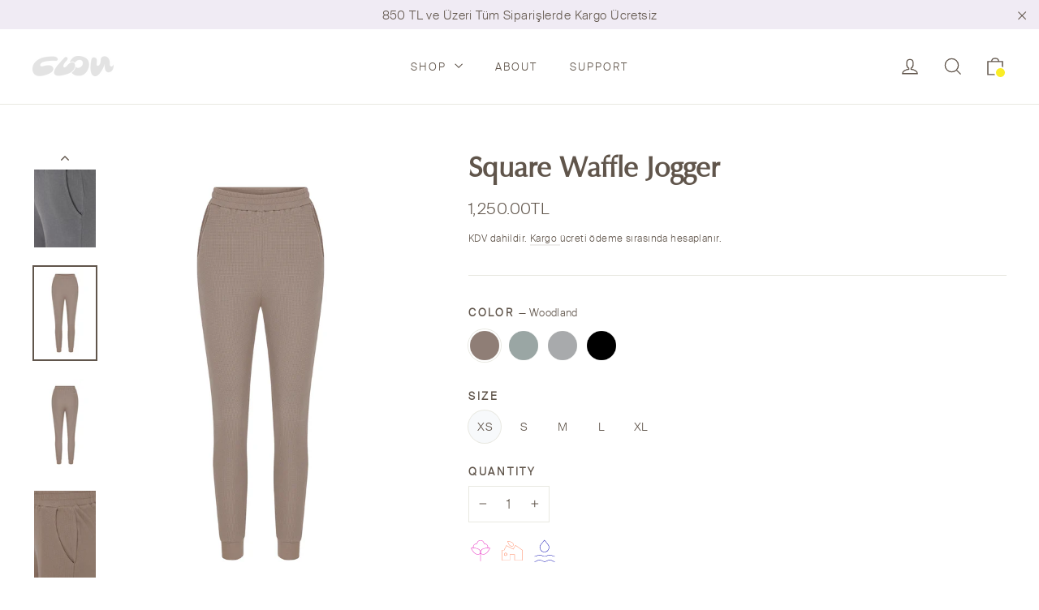

--- FILE ---
content_type: text/html; charset=utf-8
request_url: https://clou.shop/products/square-waffle-jogger
body_size: 39587
content:
<!doctype html>
<html class="no-js" lang="tr" dir="ltr" fontify-lang="tr">

<head>
    

    
    

    
    

    
    

    
    


    
    


    <meta name="seomaster" content="true"/><script type="application/ld+json">
            {
                "@context": "http://schema.org",
                "@type": "Product",
                "brand": {
                    "@type": "Brand",
                    "name": "Clou"
                },
                "sku": "AW1-XS-WL","description": "İçeriği ve kalıbı ile muhteşem hissettiren Square Waffle Set cinsiyet ayrımı gözetmeyen kapüşonlu üstü ve eşofman altı ile üstüne giy ve çık takımınız olacak! Artı, %96 sertifikalı organik pamuktan yapılan içeriği ile size ekstra hafiflik, yumuşaklık, ve rahatlık hissiyatı verecek.",
                "url":"https:\/\/clou.shop\/products\/square-waffle-jogger",
                "name": "Square Waffle Jogger","image": "https://clou.shop/cdn/shop/products/X3A5457.jpg?v=1639584029",
                "weight": "0.0kg",
                "offers" : [
                    {
                        "@type" : "Offer" ,
                        "priceCurrency" : "TRY" ,
                        "priceValidUntil": "2026-01-31",
                        "price" : "1250" ,
                        "availability" : "http://schema.org/InStock" ,
                        "itemCondition": "http://schema.org/NewCondition",
                        "sku": "AW1-XS-WL",
                        "name": "Woodland / XS",
                        "url" : "https://clou.shop/products/square-waffle-jogger?variant=41351419297953",
                        "seller" : {
                            "@type" : "Organization",
                            "name" : "Clou"
                        }
                    }, 
                    {
                        "@type" : "Offer" ,
                        "priceCurrency" : "TRY" ,
                        "priceValidUntil": "2026-01-31",
                        "price" : "1250" ,
                        "availability" : "http://schema.org/InStock" ,
                        "itemCondition": "http://schema.org/NewCondition",
                        "sku": "AW1-S-WL",
                        "name": "Woodland / S",
                        "url" : "https://clou.shop/products/square-waffle-jogger?variant=41351419363489",
                        "seller" : {
                            "@type" : "Organization",
                            "name" : "Clou"
                        }
                    }, 
                    {
                        "@type" : "Offer" ,
                        "priceCurrency" : "TRY" ,
                        "priceValidUntil": "2026-01-31",
                        "price" : "1250" ,
                        "availability" : "http://schema.org/OutOfStock" ,
                        "itemCondition": "http://schema.org/NewCondition",
                        "sku": "AW1-M-WL",
                        "name": "Woodland / M",
                        "url" : "https://clou.shop/products/square-waffle-jogger?variant=41351419396257",
                        "seller" : {
                            "@type" : "Organization",
                            "name" : "Clou"
                        }
                    }, 
                    {
                        "@type" : "Offer" ,
                        "priceCurrency" : "TRY" ,
                        "priceValidUntil": "2026-01-31",
                        "price" : "1250" ,
                        "availability" : "http://schema.org/InStock" ,
                        "itemCondition": "http://schema.org/NewCondition",
                        "sku": "AW1-L-WL",
                        "name": "Woodland / L",
                        "url" : "https://clou.shop/products/square-waffle-jogger?variant=41351419429025",
                        "seller" : {
                            "@type" : "Organization",
                            "name" : "Clou"
                        }
                    }, 
                    {
                        "@type" : "Offer" ,
                        "priceCurrency" : "TRY" ,
                        "priceValidUntil": "2026-01-31",
                        "price" : "1250" ,
                        "availability" : "http://schema.org/InStock" ,
                        "itemCondition": "http://schema.org/NewCondition",
                        "sku": "AW1-XL-WL",
                        "name": "Woodland / XL",
                        "url" : "https://clou.shop/products/square-waffle-jogger?variant=41351419461793",
                        "seller" : {
                            "@type" : "Organization",
                            "name" : "Clou"
                        }
                    }, 
                    {
                        "@type" : "Offer" ,
                        "priceCurrency" : "TRY" ,
                        "priceValidUntil": "2026-01-31",
                        "price" : "1250" ,
                        "availability" : "http://schema.org/InStock" ,
                        "itemCondition": "http://schema.org/NewCondition",
                        "sku": "AW1-XS-S",
                        "name": "Sage / XS",
                        "url" : "https://clou.shop/products/square-waffle-jogger?variant=41351419658401",
                        "seller" : {
                            "@type" : "Organization",
                            "name" : "Clou"
                        }
                    }, 
                    {
                        "@type" : "Offer" ,
                        "priceCurrency" : "TRY" ,
                        "priceValidUntil": "2026-01-31",
                        "price" : "1250" ,
                        "availability" : "http://schema.org/InStock" ,
                        "itemCondition": "http://schema.org/NewCondition",
                        "sku": "AW1-S-S",
                        "name": "Sage / S",
                        "url" : "https://clou.shop/products/square-waffle-jogger?variant=41351419691169",
                        "seller" : {
                            "@type" : "Organization",
                            "name" : "Clou"
                        }
                    }, 
                    {
                        "@type" : "Offer" ,
                        "priceCurrency" : "TRY" ,
                        "priceValidUntil": "2026-01-31",
                        "price" : "1250" ,
                        "availability" : "http://schema.org/OutOfStock" ,
                        "itemCondition": "http://schema.org/NewCondition",
                        "sku": "AW1-M-S",
                        "name": "Sage / M",
                        "url" : "https://clou.shop/products/square-waffle-jogger?variant=41351419723937",
                        "seller" : {
                            "@type" : "Organization",
                            "name" : "Clou"
                        }
                    }, 
                    {
                        "@type" : "Offer" ,
                        "priceCurrency" : "TRY" ,
                        "priceValidUntil": "2026-01-31",
                        "price" : "1250" ,
                        "availability" : "http://schema.org/InStock" ,
                        "itemCondition": "http://schema.org/NewCondition",
                        "sku": "AW1-L-S",
                        "name": "Sage / L",
                        "url" : "https://clou.shop/products/square-waffle-jogger?variant=41351419756705",
                        "seller" : {
                            "@type" : "Organization",
                            "name" : "Clou"
                        }
                    }, 
                    {
                        "@type" : "Offer" ,
                        "priceCurrency" : "TRY" ,
                        "priceValidUntil": "2026-01-31",
                        "price" : "1250" ,
                        "availability" : "http://schema.org/InStock" ,
                        "itemCondition": "http://schema.org/NewCondition",
                        "sku": "AW1-XL-S",
                        "name": "Sage / XL",
                        "url" : "https://clou.shop/products/square-waffle-jogger?variant=41351419789473",
                        "seller" : {
                            "@type" : "Organization",
                            "name" : "Clou"
                        }
                    }, 
                    {
                        "@type" : "Offer" ,
                        "priceCurrency" : "TRY" ,
                        "priceValidUntil": "2026-01-31",
                        "price" : "1250" ,
                        "availability" : "http://schema.org/OutOfStock" ,
                        "itemCondition": "http://schema.org/NewCondition",
                        "sku": "AW1-XS-MS",
                        "name": "Moonshadow / XS",
                        "url" : "https://clou.shop/products/square-waffle-jogger?variant=41351419494561",
                        "seller" : {
                            "@type" : "Organization",
                            "name" : "Clou"
                        }
                    }, 
                    {
                        "@type" : "Offer" ,
                        "priceCurrency" : "TRY" ,
                        "priceValidUntil": "2026-01-31",
                        "price" : "1250" ,
                        "availability" : "http://schema.org/InStock" ,
                        "itemCondition": "http://schema.org/NewCondition",
                        "sku": "AW1-S-MS",
                        "name": "Moonshadow / S",
                        "url" : "https://clou.shop/products/square-waffle-jogger?variant=41351419527329",
                        "seller" : {
                            "@type" : "Organization",
                            "name" : "Clou"
                        }
                    }, 
                    {
                        "@type" : "Offer" ,
                        "priceCurrency" : "TRY" ,
                        "priceValidUntil": "2026-01-31",
                        "price" : "1250" ,
                        "availability" : "http://schema.org/OutOfStock" ,
                        "itemCondition": "http://schema.org/NewCondition",
                        "sku": "AW1-M-MS",
                        "name": "Moonshadow / M",
                        "url" : "https://clou.shop/products/square-waffle-jogger?variant=41351419560097",
                        "seller" : {
                            "@type" : "Organization",
                            "name" : "Clou"
                        }
                    }, 
                    {
                        "@type" : "Offer" ,
                        "priceCurrency" : "TRY" ,
                        "priceValidUntil": "2026-01-31",
                        "price" : "1250" ,
                        "availability" : "http://schema.org/InStock" ,
                        "itemCondition": "http://schema.org/NewCondition",
                        "sku": "AW1-L-MS",
                        "name": "Moonshadow / L",
                        "url" : "https://clou.shop/products/square-waffle-jogger?variant=41351419592865",
                        "seller" : {
                            "@type" : "Organization",
                            "name" : "Clou"
                        }
                    }, 
                    {
                        "@type" : "Offer" ,
                        "priceCurrency" : "TRY" ,
                        "priceValidUntil": "2026-01-31",
                        "price" : "1250" ,
                        "availability" : "http://schema.org/InStock" ,
                        "itemCondition": "http://schema.org/NewCondition",
                        "sku": "AW1-XL-MS",
                        "name": "Moonshadow / XL",
                        "url" : "https://clou.shop/products/square-waffle-jogger?variant=41351419625633",
                        "seller" : {
                            "@type" : "Organization",
                            "name" : "Clou"
                        }
                    }, 
                    {
                        "@type" : "Offer" ,
                        "priceCurrency" : "TRY" ,
                        "priceValidUntil": "2026-01-31",
                        "price" : "1250" ,
                        "availability" : "http://schema.org/InStock" ,
                        "itemCondition": "http://schema.org/NewCondition",
                        "sku": "AW1-XS-MN",
                        "name": "Midnight / XS",
                        "url" : "https://clou.shop/products/square-waffle-jogger?variant=41351419822241",
                        "seller" : {
                            "@type" : "Organization",
                            "name" : "Clou"
                        }
                    }, 
                    {
                        "@type" : "Offer" ,
                        "priceCurrency" : "TRY" ,
                        "priceValidUntil": "2026-01-31",
                        "price" : "1250" ,
                        "availability" : "http://schema.org/InStock" ,
                        "itemCondition": "http://schema.org/NewCondition",
                        "sku": "AW1-S-MN",
                        "name": "Midnight / S",
                        "url" : "https://clou.shop/products/square-waffle-jogger?variant=41351419855009",
                        "seller" : {
                            "@type" : "Organization",
                            "name" : "Clou"
                        }
                    }, 
                    {
                        "@type" : "Offer" ,
                        "priceCurrency" : "TRY" ,
                        "priceValidUntil": "2026-01-31",
                        "price" : "1250" ,
                        "availability" : "http://schema.org/InStock" ,
                        "itemCondition": "http://schema.org/NewCondition",
                        "sku": "AW1-M-MN",
                        "name": "Midnight / M",
                        "url" : "https://clou.shop/products/square-waffle-jogger?variant=41351419887777",
                        "seller" : {
                            "@type" : "Organization",
                            "name" : "Clou"
                        }
                    }, 
                    {
                        "@type" : "Offer" ,
                        "priceCurrency" : "TRY" ,
                        "priceValidUntil": "2026-01-31",
                        "price" : "1250" ,
                        "availability" : "http://schema.org/OutOfStock" ,
                        "itemCondition": "http://schema.org/NewCondition",
                        "sku": "AW1-L-MN",
                        "name": "Midnight / L",
                        "url" : "https://clou.shop/products/square-waffle-jogger?variant=41351419920545",
                        "seller" : {
                            "@type" : "Organization",
                            "name" : "Clou"
                        }
                    }, 
                    {
                        "@type" : "Offer" ,
                        "priceCurrency" : "TRY" ,
                        "priceValidUntil": "2026-01-31",
                        "price" : "1250" ,
                        "availability" : "http://schema.org/InStock" ,
                        "itemCondition": "http://schema.org/NewCondition",
                        "sku": "AW1-XL-MN",
                        "name": "Midnight / XL",
                        "url" : "https://clou.shop/products/square-waffle-jogger?variant=41351419953313",
                        "seller" : {
                            "@type" : "Organization",
                            "name" : "Clou"
                        }
                    }
                ]
            }
                </script>
         
      


  <meta charset="utf-8">
  <meta http-equiv="X-UA-Compatible" content="IE=edge,chrome=1">
  <meta name="viewport" content="width=device-width,initial-scale=1">
  <meta name="theme-color" content="#ffffff">
  <meta name="p:domain_verify" content="9504bf2de9bc9aa1236e9f364b996b92"/>
  <meta name="facebook-domain-verification" content="rfoqec2ezm3nvxak3seixmpf29p9uu" />
  <link rel="canonical" href="https://clou.shop/products/square-waffle-jogger">
  <link rel="preconnect" href="https://cdn.shopify.com">
  <link rel="preconnect" href="https://fonts.shopifycdn.com">
  <link rel="dns-prefetch" href="https://productreviews.shopifycdn.com">
  <link rel="dns-prefetch" href="https://ajax.googleapis.com">
  <link rel="dns-prefetch" href="https://maps.googleapis.com">
  <link rel="dns-prefetch" href="https://maps.gstatic.com"><link rel="shortcut icon" href="//clou.shop/cdn/shop/files/favicon_32x32.png?v=1615242506" type="image/png" /><title>Square Waffle Jogger
&ndash; Clou
</title>
<meta name="description" content="İçeriği ve kalıbı ile muhteşem hissettiren Square Waffle Set cinsiyet ayrımı gözetmeyen kapüşonlu üstü ve eşofman altı ile üstüne giy ve çık takımınız olacak! Artı, %96 sertifikalı organik pamuktan yapılan içeriği ile size ekstra hafiflik, yumuşaklık, ve rahatlık hissiyatı verecek."><meta property="og:site_name" content="Clou">
  <meta property="og:url" content="https://clou.shop/products/square-waffle-jogger">
  <meta property="og:title" content="Square Waffle Jogger">
  <meta property="og:type" content="product">
  <meta property="og:description" content="İçeriği ve kalıbı ile muhteşem hissettiren Square Waffle Set cinsiyet ayrımı gözetmeyen kapüşonlu üstü ve eşofman altı ile üstüne giy ve çık takımınız olacak! Artı, %96 sertifikalı organik pamuktan yapılan içeriği ile size ekstra hafiflik, yumuşaklık, ve rahatlık hissiyatı verecek."><meta property="og:image" content="http://clou.shop/cdn/shop/products/X3A5457_1200x1200.jpg?v=1639584029"><meta property="og:image" content="http://clou.shop/cdn/shop/products/X3A5458_1200x1200.jpg?v=1639584029"><meta property="og:image" content="http://clou.shop/cdn/shop/products/X3A5459_1200x1200.jpg?v=1639584029">
  <meta property="og:image:secure_url" content="https://clou.shop/cdn/shop/products/X3A5457_1200x1200.jpg?v=1639584029"><meta property="og:image:secure_url" content="https://clou.shop/cdn/shop/products/X3A5458_1200x1200.jpg?v=1639584029"><meta property="og:image:secure_url" content="https://clou.shop/cdn/shop/products/X3A5459_1200x1200.jpg?v=1639584029">
  <meta name="twitter:site" content="@">
  <meta name="twitter:card" content="summary_large_image">
  <meta name="twitter:title" content="Square Waffle Jogger">
  <meta name="twitter:description" content="İçeriği ve kalıbı ile muhteşem hissettiren Square Waffle Set cinsiyet ayrımı gözetmeyen kapüşonlu üstü ve eşofman altı ile üstüne giy ve çık takımınız olacak! Artı, %96 sertifikalı organik pamuktan yapılan içeriği ile size ekstra hafiflik, yumuşaklık, ve rahatlık hissiyatı verecek.">
<style data-shopify>@font-face {
  font-family: Poppins;
  font-weight: 700;
  font-style: normal;
  font-display: swap;
  src: url("//clou.shop/cdn/fonts/poppins/poppins_n7.56758dcf284489feb014a026f3727f2f20a54626.woff2") format("woff2"),
       url("//clou.shop/cdn/fonts/poppins/poppins_n7.f34f55d9b3d3205d2cd6f64955ff4b36f0cfd8da.woff") format("woff");
}

  @font-face {
  font-family: Jost;
  font-weight: 400;
  font-style: normal;
  font-display: swap;
  src: url("//clou.shop/cdn/fonts/jost/jost_n4.d47a1b6347ce4a4c9f437608011273009d91f2b7.woff2") format("woff2"),
       url("//clou.shop/cdn/fonts/jost/jost_n4.791c46290e672b3f85c3d1c651ef2efa3819eadd.woff") format("woff");
}


  @font-face {
  font-family: Jost;
  font-weight: 600;
  font-style: normal;
  font-display: swap;
  src: url("//clou.shop/cdn/fonts/jost/jost_n6.ec1178db7a7515114a2d84e3dd680832b7af8b99.woff2") format("woff2"),
       url("//clou.shop/cdn/fonts/jost/jost_n6.b1178bb6bdd3979fef38e103a3816f6980aeaff9.woff") format("woff");
}

  @font-face {
  font-family: Jost;
  font-weight: 400;
  font-style: italic;
  font-display: swap;
  src: url("//clou.shop/cdn/fonts/jost/jost_i4.b690098389649750ada222b9763d55796c5283a5.woff2") format("woff2"),
       url("//clou.shop/cdn/fonts/jost/jost_i4.fd766415a47e50b9e391ae7ec04e2ae25e7e28b0.woff") format("woff");
}

  @font-face {
  font-family: Jost;
  font-weight: 600;
  font-style: italic;
  font-display: swap;
  src: url("//clou.shop/cdn/fonts/jost/jost_i6.9af7e5f39e3a108c08f24047a4276332d9d7b85e.woff2") format("woff2"),
       url("//clou.shop/cdn/fonts/jost/jost_i6.2bf310262638f998ed206777ce0b9a3b98b6fe92.woff") format("woff");
}

</style><link href="//clou.shop/cdn/shop/t/2/assets/theme.css?v=174538902325211064111705838286" rel="stylesheet" type="text/css" media="all" />
<style data-shopify>@font-face {
  		font-family: "zapfhumanist601bt-roman-webfont";
  		src: url('//clou.shop/cdn/shop/t/2/assets/zapfhumanist601bt-roman-webfont.woff2?v=153231026108642463151617101592') format("woff2"),
       		url('//clou.shop/cdn/shop/t/2/assets/zapfhumanist601bt-roman-webfont.woff?v=64752426478070737441617101596') format("woff"),
          url('//clou.shop/cdn/shop/t/2/assets/zapfhumanist601bt-roman-webfont.ttf?v=37481340913091465031617101625') format("truetype");
	}

	@font-face {
  		font-family: "suissebpintl-light-webfont";
  		src: url('//clou.shop/cdn/shop/t/2/assets/suissebpintl-light-webfont.woff2?v=126752240296752155171617101207') format("woff2"),
       		url('//clou.shop/cdn/shop/t/2/assets/suissebpintl-light-webfont.woff?v=61395109074623411371617101206') format("woff"),
          url('//clou.shop/cdn/shop/t/2/assets/suissebpintl-light-webfont.ttf?v=175817293804684336951617101203') format("truetype");
	}


  :root {
    --typeHeaderPrimary: "zapfhumanist601bt-roman-webfont";
    --typeHeaderFallback: sans-serif;
    --typeHeaderSize: 35px;
    --typeHeaderWeight: 700;
    --typeHeaderLineHeight: 1.2;
    --typeHeaderSpacing: 0.0em;

    --typeBasePrimary:"suissebpintl-light-webfont";
    --typeBaseFallback:sans-serif;
    --typeBaseSize: 17px;
    --typeBaseWeight: 400;
    --typeBaseLineHeight: 1.6;
    --typeBaseSpacing: 0.025em;

    --iconWeight: 3px;
    --iconLinecaps: miter;
  }
	.btn {
		font-family: "suissebpintl-light-webfont";
	}

  
.collection-hero__content:before,
  .hero__image-wrapper:before,
  .hero__media:before {
    background-image: linear-gradient(to bottom, rgba(0, 0, 0, 0.0) 0%, rgba(0, 0, 0, 0.0) 40%, rgba(0, 0, 0, 0.56) 100%);
  }
 
 
  .placeholder-content {
    background-image: linear-gradient(100deg, #ffffff 40%, #f7f7f7 63%, #ffffff 79%);
  }</style><script>
    document.documentElement.className = document.documentElement.className.replace('no-js', 'js');

    window.theme = window.theme || {};
    theme.routes = {
      home: "/",
      cart: "/cart",
      cartAdd: "/cart/add.js",
      cartChange: "/cart/change"
    };
    theme.strings = {
      soldOut: "Stokta Kalmadı",
      unavailable: "Mevcut değil",
      stockLabel: "[count] stokta",
      willNotShipUntil: "[date] tarihine kadar gönderilmeyecek",
      willBeInStockAfter: "[date] tarihinden sonra stokta olacak",
      waitingForStock: "Stok bekleniyor",
      cartSavings: "Kazancınız [savings]",
      cartEmpty: "Sepetiniz boş.",
      cartTermsConfirmation: "Hizmet sözleşmesini ve gizlilik politikasını onaylamadan ödeme yapamazsınız."
    };
    theme.settings = {
      dynamicVariantsEnable: true,
      dynamicVariantType: "button",
      cartType: "drawer",
      moneyFormat: "{{amount}}TL",
      predictiveSearch: true,
      predictiveSearchType: "product",
      inventoryThreshold: 10,
      quickView: true,
      themeName: 'Motion',
      themeVersion: "6.2.1"
    };
  </script>

  <script>window.performance && window.performance.mark && window.performance.mark('shopify.content_for_header.start');</script><meta name="google-site-verification" content="zrK83f84RT3Y4rct9045PLg1Dz4R64lKaH0r7SXLEsk">
<meta id="shopify-digital-wallet" name="shopify-digital-wallet" content="/51707609249/digital_wallets/dialog">
<link rel="alternate" hreflang="x-default" href="https://clou.shop/products/square-waffle-jogger">
<link rel="alternate" hreflang="tr" href="https://clou.shop/products/square-waffle-jogger">
<link rel="alternate" hreflang="en" href="https://clou.shop/en/products/square-waffle-jogger">
<link rel="alternate" type="application/json+oembed" href="https://clou.shop/products/square-waffle-jogger.oembed">
<script async="async" src="/checkouts/internal/preloads.js?locale=tr-TR"></script>
<script id="shopify-features" type="application/json">{"accessToken":"7617f2b60cf9812be1746dcd6353f163","betas":["rich-media-storefront-analytics"],"domain":"clou.shop","predictiveSearch":true,"shopId":51707609249,"locale":"tr"}</script>
<script>var Shopify = Shopify || {};
Shopify.shop = "clou-newyork.myshopify.com";
Shopify.locale = "tr";
Shopify.currency = {"active":"TRY","rate":"1.0"};
Shopify.country = "TR";
Shopify.theme = {"name":"Live","id":116444758177,"schema_name":"Motion","schema_version":"6.2.1","theme_store_id":847,"role":"main"};
Shopify.theme.handle = "null";
Shopify.theme.style = {"id":null,"handle":null};
Shopify.cdnHost = "clou.shop/cdn";
Shopify.routes = Shopify.routes || {};
Shopify.routes.root = "/";</script>
<script type="module">!function(o){(o.Shopify=o.Shopify||{}).modules=!0}(window);</script>
<script>!function(o){function n(){var o=[];function n(){o.push(Array.prototype.slice.apply(arguments))}return n.q=o,n}var t=o.Shopify=o.Shopify||{};t.loadFeatures=n(),t.autoloadFeatures=n()}(window);</script>
<script id="shop-js-analytics" type="application/json">{"pageType":"product"}</script>
<script defer="defer" async type="module" src="//clou.shop/cdn/shopifycloud/shop-js/modules/v2/client.init-shop-cart-sync_CjtpSPzS.tr.esm.js"></script>
<script defer="defer" async type="module" src="//clou.shop/cdn/shopifycloud/shop-js/modules/v2/chunk.common_Br-fhcC1.esm.js"></script>
<script type="module">
  await import("//clou.shop/cdn/shopifycloud/shop-js/modules/v2/client.init-shop-cart-sync_CjtpSPzS.tr.esm.js");
await import("//clou.shop/cdn/shopifycloud/shop-js/modules/v2/chunk.common_Br-fhcC1.esm.js");

  window.Shopify.SignInWithShop?.initShopCartSync?.({"fedCMEnabled":true,"windoidEnabled":true});

</script>
<script id="__st">var __st={"a":51707609249,"offset":10800,"reqid":"319e5fe9-deb6-40a0-8442-f51481046e69-1769021412","pageurl":"clou.shop\/products\/square-waffle-jogger","u":"d2c1110afeb4","p":"product","rtyp":"product","rid":7177491480737};</script>
<script>window.ShopifyPaypalV4VisibilityTracking = true;</script>
<script id="captcha-bootstrap">!function(){'use strict';const t='contact',e='account',n='new_comment',o=[[t,t],['blogs',n],['comments',n],[t,'customer']],c=[[e,'customer_login'],[e,'guest_login'],[e,'recover_customer_password'],[e,'create_customer']],r=t=>t.map((([t,e])=>`form[action*='/${t}']:not([data-nocaptcha='true']) input[name='form_type'][value='${e}']`)).join(','),a=t=>()=>t?[...document.querySelectorAll(t)].map((t=>t.form)):[];function s(){const t=[...o],e=r(t);return a(e)}const i='password',u='form_key',d=['recaptcha-v3-token','g-recaptcha-response','h-captcha-response',i],f=()=>{try{return window.sessionStorage}catch{return}},m='__shopify_v',_=t=>t.elements[u];function p(t,e,n=!1){try{const o=window.sessionStorage,c=JSON.parse(o.getItem(e)),{data:r}=function(t){const{data:e,action:n}=t;return t[m]||n?{data:e,action:n}:{data:t,action:n}}(c);for(const[e,n]of Object.entries(r))t.elements[e]&&(t.elements[e].value=n);n&&o.removeItem(e)}catch(o){console.error('form repopulation failed',{error:o})}}const l='form_type',E='cptcha';function T(t){t.dataset[E]=!0}const w=window,h=w.document,L='Shopify',v='ce_forms',y='captcha';let A=!1;((t,e)=>{const n=(g='f06e6c50-85a8-45c8-87d0-21a2b65856fe',I='https://cdn.shopify.com/shopifycloud/storefront-forms-hcaptcha/ce_storefront_forms_captcha_hcaptcha.v1.5.2.iife.js',D={infoText:'hCaptcha ile korunuyor',privacyText:'Gizlilik',termsText:'Koşullar'},(t,e,n)=>{const o=w[L][v],c=o.bindForm;if(c)return c(t,g,e,D).then(n);var r;o.q.push([[t,g,e,D],n]),r=I,A||(h.body.append(Object.assign(h.createElement('script'),{id:'captcha-provider',async:!0,src:r})),A=!0)});var g,I,D;w[L]=w[L]||{},w[L][v]=w[L][v]||{},w[L][v].q=[],w[L][y]=w[L][y]||{},w[L][y].protect=function(t,e){n(t,void 0,e),T(t)},Object.freeze(w[L][y]),function(t,e,n,w,h,L){const[v,y,A,g]=function(t,e,n){const i=e?o:[],u=t?c:[],d=[...i,...u],f=r(d),m=r(i),_=r(d.filter((([t,e])=>n.includes(e))));return[a(f),a(m),a(_),s()]}(w,h,L),I=t=>{const e=t.target;return e instanceof HTMLFormElement?e:e&&e.form},D=t=>v().includes(t);t.addEventListener('submit',(t=>{const e=I(t);if(!e)return;const n=D(e)&&!e.dataset.hcaptchaBound&&!e.dataset.recaptchaBound,o=_(e),c=g().includes(e)&&(!o||!o.value);(n||c)&&t.preventDefault(),c&&!n&&(function(t){try{if(!f())return;!function(t){const e=f();if(!e)return;const n=_(t);if(!n)return;const o=n.value;o&&e.removeItem(o)}(t);const e=Array.from(Array(32),(()=>Math.random().toString(36)[2])).join('');!function(t,e){_(t)||t.append(Object.assign(document.createElement('input'),{type:'hidden',name:u})),t.elements[u].value=e}(t,e),function(t,e){const n=f();if(!n)return;const o=[...t.querySelectorAll(`input[type='${i}']`)].map((({name:t})=>t)),c=[...d,...o],r={};for(const[a,s]of new FormData(t).entries())c.includes(a)||(r[a]=s);n.setItem(e,JSON.stringify({[m]:1,action:t.action,data:r}))}(t,e)}catch(e){console.error('failed to persist form',e)}}(e),e.submit())}));const S=(t,e)=>{t&&!t.dataset[E]&&(n(t,e.some((e=>e===t))),T(t))};for(const o of['focusin','change'])t.addEventListener(o,(t=>{const e=I(t);D(e)&&S(e,y())}));const B=e.get('form_key'),M=e.get(l),P=B&&M;t.addEventListener('DOMContentLoaded',(()=>{const t=y();if(P)for(const e of t)e.elements[l].value===M&&p(e,B);[...new Set([...A(),...v().filter((t=>'true'===t.dataset.shopifyCaptcha))])].forEach((e=>S(e,t)))}))}(h,new URLSearchParams(w.location.search),n,t,e,['guest_login'])})(!0,!0)}();</script>
<script integrity="sha256-4kQ18oKyAcykRKYeNunJcIwy7WH5gtpwJnB7kiuLZ1E=" data-source-attribution="shopify.loadfeatures" defer="defer" src="//clou.shop/cdn/shopifycloud/storefront/assets/storefront/load_feature-a0a9edcb.js" crossorigin="anonymous"></script>
<script data-source-attribution="shopify.dynamic_checkout.dynamic.init">var Shopify=Shopify||{};Shopify.PaymentButton=Shopify.PaymentButton||{isStorefrontPortableWallets:!0,init:function(){window.Shopify.PaymentButton.init=function(){};var t=document.createElement("script");t.src="https://clou.shop/cdn/shopifycloud/portable-wallets/latest/portable-wallets.tr.js",t.type="module",document.head.appendChild(t)}};
</script>
<script data-source-attribution="shopify.dynamic_checkout.buyer_consent">
  function portableWalletsHideBuyerConsent(e){var t=document.getElementById("shopify-buyer-consent"),n=document.getElementById("shopify-subscription-policy-button");t&&n&&(t.classList.add("hidden"),t.setAttribute("aria-hidden","true"),n.removeEventListener("click",e))}function portableWalletsShowBuyerConsent(e){var t=document.getElementById("shopify-buyer-consent"),n=document.getElementById("shopify-subscription-policy-button");t&&n&&(t.classList.remove("hidden"),t.removeAttribute("aria-hidden"),n.addEventListener("click",e))}window.Shopify?.PaymentButton&&(window.Shopify.PaymentButton.hideBuyerConsent=portableWalletsHideBuyerConsent,window.Shopify.PaymentButton.showBuyerConsent=portableWalletsShowBuyerConsent);
</script>
<script data-source-attribution="shopify.dynamic_checkout.cart.bootstrap">document.addEventListener("DOMContentLoaded",(function(){function t(){return document.querySelector("shopify-accelerated-checkout-cart, shopify-accelerated-checkout")}if(t())Shopify.PaymentButton.init();else{new MutationObserver((function(e,n){t()&&(Shopify.PaymentButton.init(),n.disconnect())})).observe(document.body,{childList:!0,subtree:!0})}}));
</script>

<script>window.performance && window.performance.mark && window.performance.mark('shopify.content_for_header.end');</script> 
 <style type="text/css" id="nitro-fontify" >
</style>


  <script src="//clou.shop/cdn/shop/t/2/assets/vendor-scripts-v10.js" defer="defer"></script><script src="//clou.shop/cdn/shop/t/2/assets/theme.min.js?v=170565768537826652921620765296" defer="defer"></script>

  <meta name="google-site-verification" content="ZCpKha7r9y2fhy7rA-Mh0nUxVoxEIw46jHGxPUNmG_s" />
<!-- BEGIN app block: shopify://apps/t-lab-ai-language-translate/blocks/custom_translations/b5b83690-efd4-434d-8c6a-a5cef4019faf --><!-- BEGIN app snippet: custom_translation_scripts --><script>
(()=>{var o=/\([0-9]+?\)$/,M=/\r?\n|\r|\t|\xa0|\u200B|\u200E|&nbsp;| /g,v=/<\/?[a-z][\s\S]*>/i,t=/^(https?:\/\/|\/\/)[^\s/$.?#].[^\s]*$/i,k=/\{\{\s*([a-zA-Z_]\w*)\s*\}\}/g,p=/\{\{\s*([a-zA-Z_]\w*)\s*\}\}/,r=/^(https:)?\/\/cdn\.shopify\.com\/(.+)\.(png|jpe?g|gif|webp|svgz?|bmp|tiff?|ico|avif)/i,e=/^(https:)?\/\/cdn\.shopify\.com/i,a=/\b(?:https?|ftp)?:?\/\/?[^\s\/]+\/[^\s]+\.(?:png|jpe?g|gif|webp|svgz?|bmp|tiff?|ico|avif)\b/i,I=/url\(['"]?(.*?)['"]?\)/,m="__label:",i=document.createElement("textarea"),u={t:["src","data-src","data-source","data-href","data-zoom","data-master","data-bg","base-src"],i:["srcset","data-srcset"],o:["href","data-href"],u:["href","data-href","data-src","data-zoom"]},g=new Set(["img","picture","button","p","a","input"]),h=16.67,s=function(n){return n.nodeType===Node.ELEMENT_NODE},c=function(n){return n.nodeType===Node.TEXT_NODE};function w(n){return r.test(n.trim())||a.test(n.trim())}function b(n){return(n=>(n=n.trim(),t.test(n)))(n)||e.test(n.trim())}var l=function(n){return!n||0===n.trim().length};function j(n){return i.innerHTML=n,i.value}function T(n){return A(j(n))}function A(n){return n.trim().replace(o,"").replace(M,"").trim()}var _=1e3;function D(n){n=n.trim().replace(M,"").replace(/&amp;/g,"&").replace(/&gt;/g,">").replace(/&lt;/g,"<").trim();return n.length>_?N(n):n}function E(n){return n.trim().toLowerCase().replace(/^https:/i,"")}function N(n){for(var t=5381,r=0;r<n.length;r++)t=(t<<5)+t^n.charCodeAt(r);return(t>>>0).toString(36)}function f(n){for(var t=document.createElement("template"),r=(t.innerHTML=n,["SCRIPT","IFRAME","OBJECT","EMBED","LINK","META"]),e=/^(on\w+|srcdoc|style)$/i,a=document.createTreeWalker(t.content,NodeFilter.SHOW_ELEMENT),i=a.nextNode();i;i=a.nextNode()){var o=i;if(r.includes(o.nodeName))o.remove();else for(var u=o.attributes.length-1;0<=u;--u)e.test(o.attributes[u].name)&&o.removeAttribute(o.attributes[u].name)}return t.innerHTML}function d(n,t,r){void 0===r&&(r=20);for(var e=n,a=0;e&&e.parentElement&&a<r;){for(var i=e.parentElement,o=0,u=t;o<u.length;o++)for(var s=u[o],c=0,l=s.l;c<l.length;c++){var f=l[c];switch(f.type){case"class":for(var d=0,v=i.classList;d<v.length;d++){var p=v[d];if(f.value.test(p))return s.label}break;case"id":if(i.id&&f.value.test(i.id))return s.label;break;case"attribute":if(i.hasAttribute(f.name)){if(!f.value)return s.label;var m=i.getAttribute(f.name);if(m&&f.value.test(m))return s.label}}}e=i,a++}return"unknown"}function y(n,t){var r,e,a;"function"==typeof window.fetch&&"AbortController"in window?(r=new AbortController,e=setTimeout(function(){return r.abort()},3e3),fetch(n,{credentials:"same-origin",signal:r.signal}).then(function(n){return clearTimeout(e),n.ok?n.json():Promise.reject(n)}).then(t).catch(console.error)):((a=new XMLHttpRequest).onreadystatechange=function(){4===a.readyState&&200===a.status&&t(JSON.parse(a.responseText))},a.open("GET",n,!0),a.timeout=3e3,a.send())}function O(){var l=/([^\s]+)\.(png|jpe?g|gif|webp|svgz?|bmp|tiff?|ico|avif)$/i,f=/_(\{width\}x*|\{width\}x\{height\}|\d{3,4}x\d{3,4}|\d{3,4}x|x\d{3,4}|pinco|icon|thumb|small|compact|medium|large|grande|original|master)(_crop_\w+)*(@[2-3]x)*(.progressive)*$/i,d=/^(https?|ftp|file):\/\//i;function r(n){var t,r="".concat(n.path).concat(n.v).concat(null!=(r=n.size)?r:"",".").concat(n.p);return n.m&&(r="".concat(n.path).concat(n.m,"/").concat(n.v).concat(null!=(t=n.size)?t:"",".").concat(n.p)),n.host&&(r="".concat(null!=(t=n.protocol)?t:"","//").concat(n.host).concat(r)),n.g&&(r+=n.g),r}return{h:function(n){var t=!0,r=(d.test(n)||n.startsWith("//")||(t=!1,n="https://example.com"+n),t);n.startsWith("//")&&(r=!1,n="https:"+n);try{new URL(n)}catch(n){return null}var e,a,i,o,u,s,n=new URL(n),c=n.pathname.split("/").filter(function(n){return n});return c.length<1||(a=c.pop(),e=null!=(e=c.pop())?e:null,null===(a=a.match(l)))?null:(s=a[1],a=a[2],i=s.match(f),o=s,(u=null)!==i&&(o=s.substring(0,i.index),u=i[0]),s=0<c.length?"/"+c.join("/")+"/":"/",{protocol:r?n.protocol:null,host:t?n.host:null,path:s,g:n.search,m:e,v:o,size:u,p:a,version:n.searchParams.get("v"),width:n.searchParams.get("width")})},T:r,S:function(n){return(n.m?"/".concat(n.m,"/"):"/").concat(n.v,".").concat(n.p)},M:function(n){return(n.m?"/".concat(n.m,"/"):"/").concat(n.v,".").concat(n.p,"?v=").concat(n.version||"0")},k:function(n,t){return r({protocol:t.protocol,host:t.host,path:t.path,g:t.g,m:t.m,v:t.v,size:n.size,p:t.p,version:t.version,width:t.width})}}}var x,S,C={},H={};function q(p,n){var m=new Map,g=new Map,i=new Map,r=new Map,e=new Map,a=new Map,o=new Map,u=function(n){return n.toLowerCase().replace(/[\s\W_]+/g,"")},s=new Set(n.A.map(u)),c=0,l=!1,f=!1,d=O();function v(n,t,r){s.has(u(n))||n&&t&&(r.set(n,t),l=!0)}function t(n,t){if(n&&n.trim()&&0!==m.size){var r=A(n),e=H[r];if(e&&(p.log("dictionary",'Overlapping text: "'.concat(n,'" related to html: "').concat(e,'"')),t)&&(n=>{if(n)for(var t=h(n.outerHTML),r=t._,e=(t.I||(r=0),n.parentElement),a=0;e&&a<5;){var i=h(e.outerHTML),o=i.I,i=i._;if(o){if(p.log("dictionary","Ancestor depth ".concat(a,": overlap score=").concat(i.toFixed(3),", base=").concat(r.toFixed(3))),r<i)return 1;if(i<r&&0<r)return}e=e.parentElement,a++}})(t))p.log("dictionary",'Skipping text translation for "'.concat(n,'" because an ancestor HTML translation exists'));else{e=m.get(r);if(e)return e;var a=n;if(a&&a.trim()&&0!==g.size){for(var i,o,u,s=g.entries(),c=s.next();!c.done;){var l=c.value[0],f=c.value[1],d=a.trim().match(l);if(d&&1<d.length){i=l,o=f,u=d;break}c=s.next()}if(i&&o&&u){var v=u.slice(1),t=o.match(k);if(t&&t.length===v.length)return t.reduce(function(n,t,r){return n.replace(t,v[r])},o)}}}}return null}function h(n){var r,e,a;return!n||!n.trim()||0===i.size?{I:null,_:0}:(r=D(n),a=0,(e=null)!=(n=i.get(r))?{I:n,_:1}:(i.forEach(function(n,t){-1!==t.indexOf(r)&&(t=r.length/t.length,a<t)&&(a=t,e=n)}),{I:e,_:a}))}function w(n){return n&&n.trim()&&0!==i.size&&(n=D(n),null!=(n=i.get(n)))?n:null}function b(n){if(n&&n.trim()&&0!==r.size){var t=E(n),t=r.get(t);if(t)return t;t=d.h(n);if(t){n=d.M(t).toLowerCase(),n=r.get(n);if(n)return n;n=d.S(t).toLowerCase(),t=r.get(n);if(t)return t}}return null}function T(n){return!n||!n.trim()||0===e.size||void 0===(n=e.get(A(n)))?null:n}function y(n){return!n||!n.trim()||0===a.size||void 0===(n=a.get(E(n)))?null:n}function x(n){var t;return!n||!n.trim()||0===o.size?null:null!=(t=o.get(A(n)))?t:(t=D(n),void 0!==(n=o.get(t))?n:null)}function S(){var n={j:m,D:g,N:i,O:r,C:e,H:a,q:o,L:l,R:c,F:C};return JSON.stringify(n,function(n,t){return t instanceof Map?Object.fromEntries(t.entries()):t})}return{J:function(n,t){v(n,t,m)},U:function(n,t){n&&t&&(n=new RegExp("^".concat(n,"$"),"s"),g.set(n,t),l=!0)},$:function(n,t){var r;n!==t&&(v((r=j(r=n).trim().replace(M,"").trim()).length>_?N(r):r,t,i),c=Math.max(c,n.length))},P:function(n,t){v(n,t,r),(n=d.h(n))&&(v(d.M(n).toLowerCase(),t,r),v(d.S(n).toLowerCase(),t,r))},G:function(n,t){v(n.replace("[img-alt]","").replace(M,"").trim(),t,e)},B:function(n,t){v(n,t,a)},W:function(n,t){f=!0,v(n,t,o)},V:function(){return p.log("dictionary","Translation dictionaries: ",S),i.forEach(function(n,r){m.forEach(function(n,t){r!==t&&-1!==r.indexOf(t)&&(C[t]=A(n),H[t]=r)})}),p.log("dictionary","appliedTextTranslations: ",JSON.stringify(C)),p.log("dictionary","overlappingTexts: ",JSON.stringify(H)),{L:l,Z:f,K:t,X:w,Y:b,nn:T,tn:y,rn:x}}}}function z(n,t,r){function f(n,t){t=n.split(t);return 2===t.length?t[1].trim()?t:[t[0]]:[n]}var d=q(r,t);return n.forEach(function(n){if(n){var c,l=n.name,n=n.value;if(l&&n){if("string"==typeof n)try{c=JSON.parse(n)}catch(n){return void r.log("dictionary","Invalid metafield JSON for "+l,function(){return String(n)})}else c=n;c&&Object.keys(c).forEach(function(e){if(e){var n,t,r,a=c[e];if(a)if(e!==a)if(l.includes("judge"))r=T(e),d.W(r,a);else if(e.startsWith("[img-alt]"))d.G(e,a);else if(e.startsWith("[img-src]"))n=E(e.replace("[img-src]","")),d.P(n,a);else if(v.test(e))d.$(e,a);else if(w(e))n=E(e),d.P(n,a);else if(b(e))r=E(e),d.B(r,a);else if("/"===(n=(n=e).trim())[0]&&"/"!==n[1]&&(r=E(e),d.B(r,a),r=T(e),d.J(r,a)),p.test(e))(s=(r=e).match(k))&&0<s.length&&(t=r.replace(/[-\/\\^$*+?.()|[\]]/g,"\\$&"),s.forEach(function(n){t=t.replace(n,"(.*)")}),d.U(t,a));else if(e.startsWith(m))r=a.replace(m,""),s=e.replace(m,""),d.J(T(s),r);else{if("product_tags"===l)for(var i=0,o=["_",":"];i<o.length;i++){var u=(n=>{if(e.includes(n)){var t=f(e,n),r=f(a,n);if(t.length===r.length)return t.forEach(function(n,t){n!==r[t]&&(d.J(T(n),r[t]),d.J(T("".concat(n,":")),"".concat(r[t],":")))}),{value:void 0}}})(o[i]);if("object"==typeof u)return u.value}var s=T(e);s!==a&&d.J(s,a)}}})}}}),d.V()}function L(y,x){var e=[{label:"judge-me",l:[{type:"class",value:/jdgm/i},{type:"id",value:/judge-me/i},{type:"attribute",name:"data-widget-name",value:/review_widget/i}]}],a=O();function S(r,n,e){n.forEach(function(n){var t=r.getAttribute(n);t&&(t=n.includes("href")?e.tn(t):e.K(t))&&r.setAttribute(n,t)})}function M(n,t,r){var e,a=n.getAttribute(t);a&&((e=i(a=E(a.split("&")[0]),r))?n.setAttribute(t,e):(e=r.tn(a))&&n.setAttribute(t,e))}function k(n,t,r){var e=n.getAttribute(t);e&&(e=((n,t)=>{var r=(n=n.split(",").filter(function(n){return null!=n&&""!==n.trim()}).map(function(n){var n=n.trim().split(/\s+/),t=n[0].split("?"),r=t[0],t=t[1],t=t?t.split("&"):[],e=((n,t)=>{for(var r=0;r<n.length;r++)if(t(n[r]))return n[r];return null})(t,function(n){return n.startsWith("v=")}),t=t.filter(function(n){return!n.startsWith("v=")}),n=n[1];return{url:r,version:e,en:t.join("&"),size:n}}))[0].url;if(r=i(r=n[0].version?"".concat(r,"?").concat(n[0].version):r,t)){var e=a.h(r);if(e)return n.map(function(n){var t=n.url,r=a.h(t);return r&&(t=a.k(r,e)),n.en&&(r=t.includes("?")?"&":"?",t="".concat(t).concat(r).concat(n.en)),t=n.size?"".concat(t," ").concat(n.size):t}).join(",")}})(e,r))&&n.setAttribute(t,e)}function i(n,t){var r=a.h(n);return null===r?null:(n=t.Y(n))?null===(n=a.h(n))?null:a.k(r,n):(n=a.S(r),null===(t=t.Y(n))||null===(n=a.h(t))?null:a.k(r,n))}function A(n,t,r){var e,a,i,o;r.an&&(e=n,a=r.on,u.o.forEach(function(n){var t=e.getAttribute(n);if(!t)return!1;!t.startsWith("/")||t.startsWith("//")||t.startsWith(a)||(t="".concat(a).concat(t),e.setAttribute(n,t))})),i=n,r=u.u.slice(),o=t,r.forEach(function(n){var t,r=i.getAttribute(n);r&&(w(r)?(t=o.Y(r))&&i.setAttribute(n,t):(t=o.tn(r))&&i.setAttribute(n,t))})}function _(t,r){var n,e,a,i,o;u.t.forEach(function(n){return M(t,n,r)}),u.i.forEach(function(n){return k(t,n,r)}),e="alt",a=r,(o=(n=t).getAttribute(e))&&((i=a.nn(o))?n.setAttribute(e,i):(i=a.K(o))&&n.setAttribute(e,i))}return{un:function(n){return!(!n||!s(n)||x.sn.includes((n=n).tagName.toLowerCase())||n.classList.contains("tl-switcher-container")||(n=n.parentNode)&&["SCRIPT","STYLE"].includes(n.nodeName.toUpperCase()))},cn:function(n){if(c(n)&&null!=(t=n.textContent)&&t.trim()){if(y.Z)if("judge-me"===d(n,e,5)){var t=y.rn(n.textContent);if(t)return void(n.textContent=j(t))}var r,t=y.K(n.textContent,n.parentElement||void 0);t&&(r=n.textContent.trim().replace(o,"").trim(),n.textContent=j(n.textContent.replace(r,t)))}},ln:function(n){if(!!l(n.textContent)||!n.innerHTML)return!1;if(y.Z&&"judge-me"===d(n,e,5)){var t=y.rn(n.innerHTML);if(t)return n.innerHTML=f(t),!0}t=y.X(n.innerHTML);return!!t&&(n.innerHTML=f(t),!0)},fn:function(n){var t,r,e,a,i,o,u,s,c,l;switch(S(n,["data-label","title"],y),n.tagName.toLowerCase()){case"span":S(n,["data-tooltip"],y);break;case"a":A(n,y,x);break;case"input":c=u=y,(l=(s=o=n).getAttribute("type"))&&("submit"===l||"button"===l)&&(l=s.getAttribute("value"),c=c.K(l))&&s.setAttribute("value",c),S(o,["placeholder"],u);break;case"textarea":S(n,["placeholder"],y);break;case"img":_(n,y);break;case"picture":for(var f=y,d=n.childNodes,v=0;v<d.length;v++){var p=d[v];if(p.tagName)switch(p.tagName.toLowerCase()){case"source":k(p,"data-srcset",f),k(p,"srcset",f);break;case"img":_(p,f)}}break;case"div":s=l=y,(u=o=c=n)&&(o=o.style.backgroundImage||o.getAttribute("data-bg")||"")&&"none"!==o&&(o=o.match(I))&&o[1]&&(o=o[1],s=s.Y(o))&&(u.style.backgroundImage='url("'.concat(s,'")')),a=c,i=l,["src","data-src","data-bg"].forEach(function(n){return M(a,n,i)}),["data-bgset"].forEach(function(n){return k(a,n,i)}),["data-href"].forEach(function(n){return S(a,[n],i)});break;case"button":r=y,(e=(t=n).getAttribute("value"))&&(r=r.K(e))&&t.setAttribute("value",r);break;case"iframe":e=y,(r=(t=n).getAttribute("src"))&&(e=e.tn(r))&&t.setAttribute("src",e);break;case"video":for(var m=n,g=y,h=["src"],w=0;w<h.length;w++){var b=h[w],T=m.getAttribute(b);T&&(T=g.tn(T))&&m.setAttribute(b,T)}}},getImageTranslation:function(n){return i(n,y)}}}function R(s,c,l){r=c.dn,e=new WeakMap;var r,e,a={add:function(n){var t=Date.now()+r;e.set(n,t)},has:function(n){var t=null!=(t=e.get(n))?t:0;return!(Date.now()>=t&&(e.delete(n),1))}},i=[],o=[],f=[],d=[],u=2*h,v=3*h;function p(n){var t,r,e;n&&(n.nodeType===Node.TEXT_NODE&&s.un(n.parentElement)?s.cn(n):s.un(n)&&(n=n,s.fn(n),t=g.has(n.tagName.toLowerCase())||(t=(t=n).getBoundingClientRect(),r=window.innerHeight||document.documentElement.clientHeight,e=window.innerWidth||document.documentElement.clientWidth,r=t.top<=r&&0<=t.top+t.height,e=t.left<=e&&0<=t.left+t.width,r&&e),a.has(n)||(t?i:o).push(n)))}function m(n){if(l.log("messageHandler","Processing element:",n),s.un(n)){var t=s.ln(n);if(a.add(n),!t){var r=n.childNodes;l.log("messageHandler","Child nodes:",r);for(var e=0;e<r.length;e++)p(r[e])}}}requestAnimationFrame(function n(){for(var t=performance.now();0<i.length;){var r=i.shift();if(r&&!a.has(r)&&m(r),performance.now()-t>=v)break}requestAnimationFrame(n)}),requestAnimationFrame(function n(){for(var t=performance.now();0<o.length;){var r=o.shift();if(r&&!a.has(r)&&m(r),performance.now()-t>=u)break}requestAnimationFrame(n)}),c.vn&&requestAnimationFrame(function n(){for(var t=performance.now();0<f.length;){var r=f.shift();if(r&&s.fn(r),performance.now()-t>=u)break}requestAnimationFrame(n)}),c.pn&&requestAnimationFrame(function n(){for(var t=performance.now();0<d.length;){var r=d.shift();if(r&&s.cn(r),performance.now()-t>=u)break}requestAnimationFrame(n)});var n={subtree:!0,childList:!0,attributes:c.vn,characterData:c.pn};new MutationObserver(function(n){l.log("observer","Observer:",n);for(var t=0;t<n.length;t++){var r=n[t];switch(r.type){case"childList":for(var e=r.addedNodes,a=0;a<e.length;a++)p(e[a]);var i=r.target.childNodes;if(i.length<=10)for(var o=0;o<i.length;o++)p(i[o]);break;case"attributes":var u=r.target;s.un(u)&&u&&f.push(u);break;case"characterData":c.pn&&(u=r.target)&&u.nodeType===Node.TEXT_NODE&&d.push(u)}}}).observe(document.documentElement,n)}void 0===window.TranslationLab&&(window.TranslationLab={}),window.TranslationLab.CustomTranslations=(x=(()=>{var a;try{a=window.localStorage.getItem("tlab_debug_mode")||null}catch(n){a=null}return{log:function(n,t){for(var r=[],e=2;e<arguments.length;e++)r[e-2]=arguments[e];!a||"observer"===n&&"all"===a||("all"===a||a===n||"custom"===n&&"custom"===a)&&(n=r.map(function(n){if("function"==typeof n)try{return n()}catch(n){return"Error generating parameter: ".concat(n.message)}return n}),console.log.apply(console,[t].concat(n)))}}})(),S=null,{init:function(n,t){n&&!n.isPrimaryLocale&&n.translationsMetadata&&n.translationsMetadata.length&&(0<(t=((n,t,r,e)=>{function a(n,t){for(var r=[],e=2;e<arguments.length;e++)r[e-2]=arguments[e];for(var a=0,i=r;a<i.length;a++){var o=i[a];if(o&&void 0!==o[n])return o[n]}return t}var i=window.localStorage.getItem("tlab_feature_options"),o=null;if(i)try{o=JSON.parse(i)}catch(n){e.log("dictionary","Invalid tlab_feature_options JSON",String(n))}var r=a("useMessageHandler",!0,o,i=r),u=a("messageHandlerCooldown",2e3,o,i),s=a("localizeUrls",!1,o,i),c=a("processShadowRoot",!1,o,i),l=a("attributesMutations",!1,o,i),f=a("processCharacterData",!1,o,i),d=a("excludedTemplates",[],o,i),o=a("phraseIgnoreList",[],o,i);return e.log("dictionary","useMessageHandler:",r),e.log("dictionary","messageHandlerCooldown:",u),e.log("dictionary","localizeUrls:",s),e.log("dictionary","processShadowRoot:",c),e.log("dictionary","attributesMutations:",l),e.log("dictionary","processCharacterData:",f),e.log("dictionary","excludedTemplates:",d),e.log("dictionary","phraseIgnoreList:",o),{sn:["html","head","meta","script","noscript","style","link","canvas","svg","g","path","ellipse","br","hr"],locale:n,on:t,gn:r,dn:u,an:s,hn:c,vn:l,pn:f,mn:d,A:o}})(n.locale,n.on,t,x)).mn.length&&t.mn.includes(n.template)||(n=z(n.translationsMetadata,t,x),S=L(n,t),n.L&&(t.gn&&R(S,t,x),window.addEventListener("DOMContentLoaded",function(){function e(n){n=/\/products\/(.+?)(\?.+)?$/.exec(n);return n?n[1]:null}var n,t,r,a;(a=document.querySelector(".cbb-frequently-bought-selector-label-name"))&&"true"!==a.getAttribute("translated")&&(n=e(window.location.pathname))&&(t="https://".concat(window.location.host,"/products/").concat(n,".json"),r="https://".concat(window.location.host).concat(window.Shopify.routes.root,"products/").concat(n,".json"),y(t,function(n){a.childNodes.forEach(function(t){t.textContent===n.product.title&&y(r,function(n){t.textContent!==n.product.title&&(t.textContent=n.product.title,a.setAttribute("translated","true"))})})}),document.querySelectorAll('[class*="cbb-frequently-bought-selector-link"]').forEach(function(t){var n,r;"true"!==t.getAttribute("translated")&&(n=t.getAttribute("href"))&&(r=e(n))&&y("https://".concat(window.location.host).concat(window.Shopify.routes.root,"products/").concat(r,".json"),function(n){t.textContent!==n.product.title&&(t.textContent=n.product.title,t.setAttribute("translated","true"))})}))}))))},getImageTranslation:function(n){return x.log("dictionary","translationManager: ",S),S?S.getImageTranslation(n):null}})})();
</script><!-- END app snippet -->

<script>
  (function() {
    var ctx = {
      locale: 'tr',
      isPrimaryLocale: false,
      rootUrl: '',
      translationsMetadata: [{},{"name":"judge-me-product-review","value":null}],
      template: "product",
    };
    var settings = null;
    TranslationLab.CustomTranslations.init(ctx, settings);
  })()
</script>


<!-- END app block --><script src="https://cdn.shopify.com/extensions/ddd2457a-821a-4bd3-987c-5d0890ffb0f6/ultimate-gdpr-eu-cookie-banner-19/assets/cookie-widget.js" type="text/javascript" defer="defer"></script>
<link href="https://monorail-edge.shopifysvc.com" rel="dns-prefetch">
<script>(function(){if ("sendBeacon" in navigator && "performance" in window) {try {var session_token_from_headers = performance.getEntriesByType('navigation')[0].serverTiming.find(x => x.name == '_s').description;} catch {var session_token_from_headers = undefined;}var session_cookie_matches = document.cookie.match(/_shopify_s=([^;]*)/);var session_token_from_cookie = session_cookie_matches && session_cookie_matches.length === 2 ? session_cookie_matches[1] : "";var session_token = session_token_from_headers || session_token_from_cookie || "";function handle_abandonment_event(e) {var entries = performance.getEntries().filter(function(entry) {return /monorail-edge.shopifysvc.com/.test(entry.name);});if (!window.abandonment_tracked && entries.length === 0) {window.abandonment_tracked = true;var currentMs = Date.now();var navigation_start = performance.timing.navigationStart;var payload = {shop_id: 51707609249,url: window.location.href,navigation_start,duration: currentMs - navigation_start,session_token,page_type: "product"};window.navigator.sendBeacon("https://monorail-edge.shopifysvc.com/v1/produce", JSON.stringify({schema_id: "online_store_buyer_site_abandonment/1.1",payload: payload,metadata: {event_created_at_ms: currentMs,event_sent_at_ms: currentMs}}));}}window.addEventListener('pagehide', handle_abandonment_event);}}());</script>
<script id="web-pixels-manager-setup">(function e(e,d,r,n,o){if(void 0===o&&(o={}),!Boolean(null===(a=null===(i=window.Shopify)||void 0===i?void 0:i.analytics)||void 0===a?void 0:a.replayQueue)){var i,a;window.Shopify=window.Shopify||{};var t=window.Shopify;t.analytics=t.analytics||{};var s=t.analytics;s.replayQueue=[],s.publish=function(e,d,r){return s.replayQueue.push([e,d,r]),!0};try{self.performance.mark("wpm:start")}catch(e){}var l=function(){var e={modern:/Edge?\/(1{2}[4-9]|1[2-9]\d|[2-9]\d{2}|\d{4,})\.\d+(\.\d+|)|Firefox\/(1{2}[4-9]|1[2-9]\d|[2-9]\d{2}|\d{4,})\.\d+(\.\d+|)|Chrom(ium|e)\/(9{2}|\d{3,})\.\d+(\.\d+|)|(Maci|X1{2}).+ Version\/(15\.\d+|(1[6-9]|[2-9]\d|\d{3,})\.\d+)([,.]\d+|)( \(\w+\)|)( Mobile\/\w+|) Safari\/|Chrome.+OPR\/(9{2}|\d{3,})\.\d+\.\d+|(CPU[ +]OS|iPhone[ +]OS|CPU[ +]iPhone|CPU IPhone OS|CPU iPad OS)[ +]+(15[._]\d+|(1[6-9]|[2-9]\d|\d{3,})[._]\d+)([._]\d+|)|Android:?[ /-](13[3-9]|1[4-9]\d|[2-9]\d{2}|\d{4,})(\.\d+|)(\.\d+|)|Android.+Firefox\/(13[5-9]|1[4-9]\d|[2-9]\d{2}|\d{4,})\.\d+(\.\d+|)|Android.+Chrom(ium|e)\/(13[3-9]|1[4-9]\d|[2-9]\d{2}|\d{4,})\.\d+(\.\d+|)|SamsungBrowser\/([2-9]\d|\d{3,})\.\d+/,legacy:/Edge?\/(1[6-9]|[2-9]\d|\d{3,})\.\d+(\.\d+|)|Firefox\/(5[4-9]|[6-9]\d|\d{3,})\.\d+(\.\d+|)|Chrom(ium|e)\/(5[1-9]|[6-9]\d|\d{3,})\.\d+(\.\d+|)([\d.]+$|.*Safari\/(?![\d.]+ Edge\/[\d.]+$))|(Maci|X1{2}).+ Version\/(10\.\d+|(1[1-9]|[2-9]\d|\d{3,})\.\d+)([,.]\d+|)( \(\w+\)|)( Mobile\/\w+|) Safari\/|Chrome.+OPR\/(3[89]|[4-9]\d|\d{3,})\.\d+\.\d+|(CPU[ +]OS|iPhone[ +]OS|CPU[ +]iPhone|CPU IPhone OS|CPU iPad OS)[ +]+(10[._]\d+|(1[1-9]|[2-9]\d|\d{3,})[._]\d+)([._]\d+|)|Android:?[ /-](13[3-9]|1[4-9]\d|[2-9]\d{2}|\d{4,})(\.\d+|)(\.\d+|)|Mobile Safari.+OPR\/([89]\d|\d{3,})\.\d+\.\d+|Android.+Firefox\/(13[5-9]|1[4-9]\d|[2-9]\d{2}|\d{4,})\.\d+(\.\d+|)|Android.+Chrom(ium|e)\/(13[3-9]|1[4-9]\d|[2-9]\d{2}|\d{4,})\.\d+(\.\d+|)|Android.+(UC? ?Browser|UCWEB|U3)[ /]?(15\.([5-9]|\d{2,})|(1[6-9]|[2-9]\d|\d{3,})\.\d+)\.\d+|SamsungBrowser\/(5\.\d+|([6-9]|\d{2,})\.\d+)|Android.+MQ{2}Browser\/(14(\.(9|\d{2,})|)|(1[5-9]|[2-9]\d|\d{3,})(\.\d+|))(\.\d+|)|K[Aa][Ii]OS\/(3\.\d+|([4-9]|\d{2,})\.\d+)(\.\d+|)/},d=e.modern,r=e.legacy,n=navigator.userAgent;return n.match(d)?"modern":n.match(r)?"legacy":"unknown"}(),u="modern"===l?"modern":"legacy",c=(null!=n?n:{modern:"",legacy:""})[u],f=function(e){return[e.baseUrl,"/wpm","/b",e.hashVersion,"modern"===e.buildTarget?"m":"l",".js"].join("")}({baseUrl:d,hashVersion:r,buildTarget:u}),m=function(e){var d=e.version,r=e.bundleTarget,n=e.surface,o=e.pageUrl,i=e.monorailEndpoint;return{emit:function(e){var a=e.status,t=e.errorMsg,s=(new Date).getTime(),l=JSON.stringify({metadata:{event_sent_at_ms:s},events:[{schema_id:"web_pixels_manager_load/3.1",payload:{version:d,bundle_target:r,page_url:o,status:a,surface:n,error_msg:t},metadata:{event_created_at_ms:s}}]});if(!i)return console&&console.warn&&console.warn("[Web Pixels Manager] No Monorail endpoint provided, skipping logging."),!1;try{return self.navigator.sendBeacon.bind(self.navigator)(i,l)}catch(e){}var u=new XMLHttpRequest;try{return u.open("POST",i,!0),u.setRequestHeader("Content-Type","text/plain"),u.send(l),!0}catch(e){return console&&console.warn&&console.warn("[Web Pixels Manager] Got an unhandled error while logging to Monorail."),!1}}}}({version:r,bundleTarget:l,surface:e.surface,pageUrl:self.location.href,monorailEndpoint:e.monorailEndpoint});try{o.browserTarget=l,function(e){var d=e.src,r=e.async,n=void 0===r||r,o=e.onload,i=e.onerror,a=e.sri,t=e.scriptDataAttributes,s=void 0===t?{}:t,l=document.createElement("script"),u=document.querySelector("head"),c=document.querySelector("body");if(l.async=n,l.src=d,a&&(l.integrity=a,l.crossOrigin="anonymous"),s)for(var f in s)if(Object.prototype.hasOwnProperty.call(s,f))try{l.dataset[f]=s[f]}catch(e){}if(o&&l.addEventListener("load",o),i&&l.addEventListener("error",i),u)u.appendChild(l);else{if(!c)throw new Error("Did not find a head or body element to append the script");c.appendChild(l)}}({src:f,async:!0,onload:function(){if(!function(){var e,d;return Boolean(null===(d=null===(e=window.Shopify)||void 0===e?void 0:e.analytics)||void 0===d?void 0:d.initialized)}()){var d=window.webPixelsManager.init(e)||void 0;if(d){var r=window.Shopify.analytics;r.replayQueue.forEach((function(e){var r=e[0],n=e[1],o=e[2];d.publishCustomEvent(r,n,o)})),r.replayQueue=[],r.publish=d.publishCustomEvent,r.visitor=d.visitor,r.initialized=!0}}},onerror:function(){return m.emit({status:"failed",errorMsg:"".concat(f," has failed to load")})},sri:function(e){var d=/^sha384-[A-Za-z0-9+/=]+$/;return"string"==typeof e&&d.test(e)}(c)?c:"",scriptDataAttributes:o}),m.emit({status:"loading"})}catch(e){m.emit({status:"failed",errorMsg:(null==e?void 0:e.message)||"Unknown error"})}}})({shopId: 51707609249,storefrontBaseUrl: "https://clou.shop",extensionsBaseUrl: "https://extensions.shopifycdn.com/cdn/shopifycloud/web-pixels-manager",monorailEndpoint: "https://monorail-edge.shopifysvc.com/unstable/produce_batch",surface: "storefront-renderer",enabledBetaFlags: ["2dca8a86"],webPixelsConfigList: [{"id":"544342177","configuration":"{\"config\":\"{\\\"pixel_id\\\":\\\"G-J420B7ZSNQ\\\",\\\"target_country\\\":\\\"TR\\\",\\\"gtag_events\\\":[{\\\"type\\\":\\\"search\\\",\\\"action_label\\\":[\\\"G-J420B7ZSNQ\\\",\\\"AW-11434989223\\\/FNd2CKfqkv0YEKet0Mwq\\\"]},{\\\"type\\\":\\\"begin_checkout\\\",\\\"action_label\\\":[\\\"G-J420B7ZSNQ\\\",\\\"AW-11434989223\\\/tcHiCK3qkv0YEKet0Mwq\\\"]},{\\\"type\\\":\\\"view_item\\\",\\\"action_label\\\":[\\\"G-J420B7ZSNQ\\\",\\\"AW-11434989223\\\/3PTTCKTqkv0YEKet0Mwq\\\",\\\"MC-WJS5NCLEW9\\\"]},{\\\"type\\\":\\\"purchase\\\",\\\"action_label\\\":[\\\"G-J420B7ZSNQ\\\",\\\"AW-11434989223\\\/3zqtCK7okv0YEKet0Mwq\\\",\\\"MC-WJS5NCLEW9\\\"]},{\\\"type\\\":\\\"page_view\\\",\\\"action_label\\\":[\\\"G-J420B7ZSNQ\\\",\\\"AW-11434989223\\\/56RvCKHqkv0YEKet0Mwq\\\",\\\"MC-WJS5NCLEW9\\\"]},{\\\"type\\\":\\\"add_payment_info\\\",\\\"action_label\\\":[\\\"G-J420B7ZSNQ\\\",\\\"AW-11434989223\\\/rXK0CJHskv0YEKet0Mwq\\\"]},{\\\"type\\\":\\\"add_to_cart\\\",\\\"action_label\\\":[\\\"G-J420B7ZSNQ\\\",\\\"AW-11434989223\\\/EwJuCKrqkv0YEKet0Mwq\\\"]}],\\\"enable_monitoring_mode\\\":false}\"}","eventPayloadVersion":"v1","runtimeContext":"OPEN","scriptVersion":"b2a88bafab3e21179ed38636efcd8a93","type":"APP","apiClientId":1780363,"privacyPurposes":[],"dataSharingAdjustments":{"protectedCustomerApprovalScopes":["read_customer_address","read_customer_email","read_customer_name","read_customer_personal_data","read_customer_phone"]}},{"id":"456491169","configuration":"{\"pixelCode\":\"CK2QQ9BC77UFIT26ONN0\"}","eventPayloadVersion":"v1","runtimeContext":"STRICT","scriptVersion":"22e92c2ad45662f435e4801458fb78cc","type":"APP","apiClientId":4383523,"privacyPurposes":["ANALYTICS","MARKETING","SALE_OF_DATA"],"dataSharingAdjustments":{"protectedCustomerApprovalScopes":["read_customer_address","read_customer_email","read_customer_name","read_customer_personal_data","read_customer_phone"]}},{"id":"218857633","configuration":"{\"pixel_id\":\"732594515432073\",\"pixel_type\":\"facebook_pixel\",\"metaapp_system_user_token\":\"-\"}","eventPayloadVersion":"v1","runtimeContext":"OPEN","scriptVersion":"ca16bc87fe92b6042fbaa3acc2fbdaa6","type":"APP","apiClientId":2329312,"privacyPurposes":["ANALYTICS","MARKETING","SALE_OF_DATA"],"dataSharingAdjustments":{"protectedCustomerApprovalScopes":["read_customer_address","read_customer_email","read_customer_name","read_customer_personal_data","read_customer_phone"]}},{"id":"shopify-app-pixel","configuration":"{}","eventPayloadVersion":"v1","runtimeContext":"STRICT","scriptVersion":"0450","apiClientId":"shopify-pixel","type":"APP","privacyPurposes":["ANALYTICS","MARKETING"]},{"id":"shopify-custom-pixel","eventPayloadVersion":"v1","runtimeContext":"LAX","scriptVersion":"0450","apiClientId":"shopify-pixel","type":"CUSTOM","privacyPurposes":["ANALYTICS","MARKETING"]}],isMerchantRequest: false,initData: {"shop":{"name":"Clou","paymentSettings":{"currencyCode":"TRY"},"myshopifyDomain":"clou-newyork.myshopify.com","countryCode":"TR","storefrontUrl":"https:\/\/clou.shop"},"customer":null,"cart":null,"checkout":null,"productVariants":[{"price":{"amount":1250.0,"currencyCode":"TRY"},"product":{"title":"Square Waffle Jogger","vendor":"Clou","id":"7177491480737","untranslatedTitle":"Square Waffle Jogger","url":"\/products\/square-waffle-jogger","type":"bottom"},"id":"41351419297953","image":{"src":"\/\/clou.shop\/cdn\/shop\/products\/X3A5449.jpg?v=1639584029"},"sku":"AW1-XS-WL","title":"Woodland \/ XS","untranslatedTitle":"Woodland \/ XS"},{"price":{"amount":1250.0,"currencyCode":"TRY"},"product":{"title":"Square Waffle Jogger","vendor":"Clou","id":"7177491480737","untranslatedTitle":"Square Waffle Jogger","url":"\/products\/square-waffle-jogger","type":"bottom"},"id":"41351419363489","image":{"src":"\/\/clou.shop\/cdn\/shop\/products\/X3A5449.jpg?v=1639584029"},"sku":"AW1-S-WL","title":"Woodland \/ S","untranslatedTitle":"Woodland \/ S"},{"price":{"amount":1250.0,"currencyCode":"TRY"},"product":{"title":"Square Waffle Jogger","vendor":"Clou","id":"7177491480737","untranslatedTitle":"Square Waffle Jogger","url":"\/products\/square-waffle-jogger","type":"bottom"},"id":"41351419396257","image":{"src":"\/\/clou.shop\/cdn\/shop\/products\/X3A5449.jpg?v=1639584029"},"sku":"AW1-M-WL","title":"Woodland \/ M","untranslatedTitle":"Woodland \/ M"},{"price":{"amount":1250.0,"currencyCode":"TRY"},"product":{"title":"Square Waffle Jogger","vendor":"Clou","id":"7177491480737","untranslatedTitle":"Square Waffle Jogger","url":"\/products\/square-waffle-jogger","type":"bottom"},"id":"41351419429025","image":{"src":"\/\/clou.shop\/cdn\/shop\/products\/X3A5449.jpg?v=1639584029"},"sku":"AW1-L-WL","title":"Woodland \/ L","untranslatedTitle":"Woodland \/ L"},{"price":{"amount":1250.0,"currencyCode":"TRY"},"product":{"title":"Square Waffle Jogger","vendor":"Clou","id":"7177491480737","untranslatedTitle":"Square Waffle Jogger","url":"\/products\/square-waffle-jogger","type":"bottom"},"id":"41351419461793","image":{"src":"\/\/clou.shop\/cdn\/shop\/products\/X3A5449.jpg?v=1639584029"},"sku":"AW1-XL-WL","title":"Woodland \/ XL","untranslatedTitle":"Woodland \/ XL"},{"price":{"amount":1250.0,"currencyCode":"TRY"},"product":{"title":"Square Waffle Jogger","vendor":"Clou","id":"7177491480737","untranslatedTitle":"Square Waffle Jogger","url":"\/products\/square-waffle-jogger","type":"bottom"},"id":"41351419658401","image":{"src":"\/\/clou.shop\/cdn\/shop\/products\/X3A5453.jpg?v=1639584029"},"sku":"AW1-XS-S","title":"Sage \/ XS","untranslatedTitle":"Sage \/ XS"},{"price":{"amount":1250.0,"currencyCode":"TRY"},"product":{"title":"Square Waffle Jogger","vendor":"Clou","id":"7177491480737","untranslatedTitle":"Square Waffle Jogger","url":"\/products\/square-waffle-jogger","type":"bottom"},"id":"41351419691169","image":{"src":"\/\/clou.shop\/cdn\/shop\/products\/X3A5453.jpg?v=1639584029"},"sku":"AW1-S-S","title":"Sage \/ S","untranslatedTitle":"Sage \/ S"},{"price":{"amount":1250.0,"currencyCode":"TRY"},"product":{"title":"Square Waffle Jogger","vendor":"Clou","id":"7177491480737","untranslatedTitle":"Square Waffle Jogger","url":"\/products\/square-waffle-jogger","type":"bottom"},"id":"41351419723937","image":{"src":"\/\/clou.shop\/cdn\/shop\/products\/X3A5453.jpg?v=1639584029"},"sku":"AW1-M-S","title":"Sage \/ M","untranslatedTitle":"Sage \/ M"},{"price":{"amount":1250.0,"currencyCode":"TRY"},"product":{"title":"Square Waffle Jogger","vendor":"Clou","id":"7177491480737","untranslatedTitle":"Square Waffle Jogger","url":"\/products\/square-waffle-jogger","type":"bottom"},"id":"41351419756705","image":{"src":"\/\/clou.shop\/cdn\/shop\/products\/X3A5453.jpg?v=1639584029"},"sku":"AW1-L-S","title":"Sage \/ L","untranslatedTitle":"Sage \/ L"},{"price":{"amount":1250.0,"currencyCode":"TRY"},"product":{"title":"Square Waffle Jogger","vendor":"Clou","id":"7177491480737","untranslatedTitle":"Square Waffle Jogger","url":"\/products\/square-waffle-jogger","type":"bottom"},"id":"41351419789473","image":{"src":"\/\/clou.shop\/cdn\/shop\/products\/X3A5453.jpg?v=1639584029"},"sku":"AW1-XL-S","title":"Sage \/ XL","untranslatedTitle":"Sage \/ XL"},{"price":{"amount":1250.0,"currencyCode":"TRY"},"product":{"title":"Square Waffle Jogger","vendor":"Clou","id":"7177491480737","untranslatedTitle":"Square Waffle Jogger","url":"\/products\/square-waffle-jogger","type":"bottom"},"id":"41351419494561","image":{"src":"\/\/clou.shop\/cdn\/shop\/products\/X3A5457.jpg?v=1639584029"},"sku":"AW1-XS-MS","title":"Moonshadow \/ XS","untranslatedTitle":"Moonshadow \/ XS"},{"price":{"amount":1250.0,"currencyCode":"TRY"},"product":{"title":"Square Waffle Jogger","vendor":"Clou","id":"7177491480737","untranslatedTitle":"Square Waffle Jogger","url":"\/products\/square-waffle-jogger","type":"bottom"},"id":"41351419527329","image":{"src":"\/\/clou.shop\/cdn\/shop\/products\/X3A5457.jpg?v=1639584029"},"sku":"AW1-S-MS","title":"Moonshadow \/ S","untranslatedTitle":"Moonshadow \/ S"},{"price":{"amount":1250.0,"currencyCode":"TRY"},"product":{"title":"Square Waffle Jogger","vendor":"Clou","id":"7177491480737","untranslatedTitle":"Square Waffle Jogger","url":"\/products\/square-waffle-jogger","type":"bottom"},"id":"41351419560097","image":{"src":"\/\/clou.shop\/cdn\/shop\/products\/X3A5457.jpg?v=1639584029"},"sku":"AW1-M-MS","title":"Moonshadow \/ M","untranslatedTitle":"Moonshadow \/ M"},{"price":{"amount":1250.0,"currencyCode":"TRY"},"product":{"title":"Square Waffle Jogger","vendor":"Clou","id":"7177491480737","untranslatedTitle":"Square Waffle Jogger","url":"\/products\/square-waffle-jogger","type":"bottom"},"id":"41351419592865","image":{"src":"\/\/clou.shop\/cdn\/shop\/products\/X3A5457.jpg?v=1639584029"},"sku":"AW1-L-MS","title":"Moonshadow \/ L","untranslatedTitle":"Moonshadow \/ L"},{"price":{"amount":1250.0,"currencyCode":"TRY"},"product":{"title":"Square Waffle Jogger","vendor":"Clou","id":"7177491480737","untranslatedTitle":"Square Waffle Jogger","url":"\/products\/square-waffle-jogger","type":"bottom"},"id":"41351419625633","image":{"src":"\/\/clou.shop\/cdn\/shop\/products\/X3A5457.jpg?v=1639584029"},"sku":"AW1-XL-MS","title":"Moonshadow \/ XL","untranslatedTitle":"Moonshadow \/ XL"},{"price":{"amount":1250.0,"currencyCode":"TRY"},"product":{"title":"Square Waffle Jogger","vendor":"Clou","id":"7177491480737","untranslatedTitle":"Square Waffle Jogger","url":"\/products\/square-waffle-jogger","type":"bottom"},"id":"41351419822241","image":{"src":"\/\/clou.shop\/cdn\/shop\/products\/X3A5461.jpg?v=1639516642"},"sku":"AW1-XS-MN","title":"Midnight \/ XS","untranslatedTitle":"Midnight \/ XS"},{"price":{"amount":1250.0,"currencyCode":"TRY"},"product":{"title":"Square Waffle Jogger","vendor":"Clou","id":"7177491480737","untranslatedTitle":"Square Waffle Jogger","url":"\/products\/square-waffle-jogger","type":"bottom"},"id":"41351419855009","image":{"src":"\/\/clou.shop\/cdn\/shop\/products\/X3A5461.jpg?v=1639516642"},"sku":"AW1-S-MN","title":"Midnight \/ S","untranslatedTitle":"Midnight \/ S"},{"price":{"amount":1250.0,"currencyCode":"TRY"},"product":{"title":"Square Waffle Jogger","vendor":"Clou","id":"7177491480737","untranslatedTitle":"Square Waffle Jogger","url":"\/products\/square-waffle-jogger","type":"bottom"},"id":"41351419887777","image":{"src":"\/\/clou.shop\/cdn\/shop\/products\/X3A5461.jpg?v=1639516642"},"sku":"AW1-M-MN","title":"Midnight \/ M","untranslatedTitle":"Midnight \/ M"},{"price":{"amount":1250.0,"currencyCode":"TRY"},"product":{"title":"Square Waffle Jogger","vendor":"Clou","id":"7177491480737","untranslatedTitle":"Square Waffle Jogger","url":"\/products\/square-waffle-jogger","type":"bottom"},"id":"41351419920545","image":{"src":"\/\/clou.shop\/cdn\/shop\/products\/X3A5461.jpg?v=1639516642"},"sku":"AW1-L-MN","title":"Midnight \/ L","untranslatedTitle":"Midnight \/ L"},{"price":{"amount":1250.0,"currencyCode":"TRY"},"product":{"title":"Square Waffle Jogger","vendor":"Clou","id":"7177491480737","untranslatedTitle":"Square Waffle Jogger","url":"\/products\/square-waffle-jogger","type":"bottom"},"id":"41351419953313","image":{"src":"\/\/clou.shop\/cdn\/shop\/products\/X3A5461.jpg?v=1639516642"},"sku":"AW1-XL-MN","title":"Midnight \/ XL","untranslatedTitle":"Midnight \/ XL"}],"purchasingCompany":null},},"https://clou.shop/cdn","fcfee988w5aeb613cpc8e4bc33m6693e112",{"modern":"","legacy":""},{"shopId":"51707609249","storefrontBaseUrl":"https:\/\/clou.shop","extensionBaseUrl":"https:\/\/extensions.shopifycdn.com\/cdn\/shopifycloud\/web-pixels-manager","surface":"storefront-renderer","enabledBetaFlags":"[\"2dca8a86\"]","isMerchantRequest":"false","hashVersion":"fcfee988w5aeb613cpc8e4bc33m6693e112","publish":"custom","events":"[[\"page_viewed\",{}],[\"product_viewed\",{\"productVariant\":{\"price\":{\"amount\":1250.0,\"currencyCode\":\"TRY\"},\"product\":{\"title\":\"Square Waffle Jogger\",\"vendor\":\"Clou\",\"id\":\"7177491480737\",\"untranslatedTitle\":\"Square Waffle Jogger\",\"url\":\"\/products\/square-waffle-jogger\",\"type\":\"bottom\"},\"id\":\"41351419297953\",\"image\":{\"src\":\"\/\/clou.shop\/cdn\/shop\/products\/X3A5449.jpg?v=1639584029\"},\"sku\":\"AW1-XS-WL\",\"title\":\"Woodland \/ XS\",\"untranslatedTitle\":\"Woodland \/ XS\"}}]]"});</script><script>
  window.ShopifyAnalytics = window.ShopifyAnalytics || {};
  window.ShopifyAnalytics.meta = window.ShopifyAnalytics.meta || {};
  window.ShopifyAnalytics.meta.currency = 'TRY';
  var meta = {"product":{"id":7177491480737,"gid":"gid:\/\/shopify\/Product\/7177491480737","vendor":"Clou","type":"bottom","handle":"square-waffle-jogger","variants":[{"id":41351419297953,"price":125000,"name":"Square Waffle Jogger - Woodland \/ XS","public_title":"Woodland \/ XS","sku":"AW1-XS-WL"},{"id":41351419363489,"price":125000,"name":"Square Waffle Jogger - Woodland \/ S","public_title":"Woodland \/ S","sku":"AW1-S-WL"},{"id":41351419396257,"price":125000,"name":"Square Waffle Jogger - Woodland \/ M","public_title":"Woodland \/ M","sku":"AW1-M-WL"},{"id":41351419429025,"price":125000,"name":"Square Waffle Jogger - Woodland \/ L","public_title":"Woodland \/ L","sku":"AW1-L-WL"},{"id":41351419461793,"price":125000,"name":"Square Waffle Jogger - Woodland \/ XL","public_title":"Woodland \/ XL","sku":"AW1-XL-WL"},{"id":41351419658401,"price":125000,"name":"Square Waffle Jogger - Sage \/ XS","public_title":"Sage \/ XS","sku":"AW1-XS-S"},{"id":41351419691169,"price":125000,"name":"Square Waffle Jogger - Sage \/ S","public_title":"Sage \/ S","sku":"AW1-S-S"},{"id":41351419723937,"price":125000,"name":"Square Waffle Jogger - Sage \/ M","public_title":"Sage \/ M","sku":"AW1-M-S"},{"id":41351419756705,"price":125000,"name":"Square Waffle Jogger - Sage \/ L","public_title":"Sage \/ L","sku":"AW1-L-S"},{"id":41351419789473,"price":125000,"name":"Square Waffle Jogger - Sage \/ XL","public_title":"Sage \/ XL","sku":"AW1-XL-S"},{"id":41351419494561,"price":125000,"name":"Square Waffle Jogger - Moonshadow \/ XS","public_title":"Moonshadow \/ XS","sku":"AW1-XS-MS"},{"id":41351419527329,"price":125000,"name":"Square Waffle Jogger - Moonshadow \/ S","public_title":"Moonshadow \/ S","sku":"AW1-S-MS"},{"id":41351419560097,"price":125000,"name":"Square Waffle Jogger - Moonshadow \/ M","public_title":"Moonshadow \/ M","sku":"AW1-M-MS"},{"id":41351419592865,"price":125000,"name":"Square Waffle Jogger - Moonshadow \/ L","public_title":"Moonshadow \/ L","sku":"AW1-L-MS"},{"id":41351419625633,"price":125000,"name":"Square Waffle Jogger - Moonshadow \/ XL","public_title":"Moonshadow \/ XL","sku":"AW1-XL-MS"},{"id":41351419822241,"price":125000,"name":"Square Waffle Jogger - Midnight \/ XS","public_title":"Midnight \/ XS","sku":"AW1-XS-MN"},{"id":41351419855009,"price":125000,"name":"Square Waffle Jogger - Midnight \/ S","public_title":"Midnight \/ S","sku":"AW1-S-MN"},{"id":41351419887777,"price":125000,"name":"Square Waffle Jogger - Midnight \/ M","public_title":"Midnight \/ M","sku":"AW1-M-MN"},{"id":41351419920545,"price":125000,"name":"Square Waffle Jogger - Midnight \/ L","public_title":"Midnight \/ L","sku":"AW1-L-MN"},{"id":41351419953313,"price":125000,"name":"Square Waffle Jogger - Midnight \/ XL","public_title":"Midnight \/ XL","sku":"AW1-XL-MN"}],"remote":false},"page":{"pageType":"product","resourceType":"product","resourceId":7177491480737,"requestId":"319e5fe9-deb6-40a0-8442-f51481046e69-1769021412"}};
  for (var attr in meta) {
    window.ShopifyAnalytics.meta[attr] = meta[attr];
  }
</script>
<script class="analytics">
  (function () {
    var customDocumentWrite = function(content) {
      var jquery = null;

      if (window.jQuery) {
        jquery = window.jQuery;
      } else if (window.Checkout && window.Checkout.$) {
        jquery = window.Checkout.$;
      }

      if (jquery) {
        jquery('body').append(content);
      }
    };

    var hasLoggedConversion = function(token) {
      if (token) {
        return document.cookie.indexOf('loggedConversion=' + token) !== -1;
      }
      return false;
    }

    var setCookieIfConversion = function(token) {
      if (token) {
        var twoMonthsFromNow = new Date(Date.now());
        twoMonthsFromNow.setMonth(twoMonthsFromNow.getMonth() + 2);

        document.cookie = 'loggedConversion=' + token + '; expires=' + twoMonthsFromNow;
      }
    }

    var trekkie = window.ShopifyAnalytics.lib = window.trekkie = window.trekkie || [];
    if (trekkie.integrations) {
      return;
    }
    trekkie.methods = [
      'identify',
      'page',
      'ready',
      'track',
      'trackForm',
      'trackLink'
    ];
    trekkie.factory = function(method) {
      return function() {
        var args = Array.prototype.slice.call(arguments);
        args.unshift(method);
        trekkie.push(args);
        return trekkie;
      };
    };
    for (var i = 0; i < trekkie.methods.length; i++) {
      var key = trekkie.methods[i];
      trekkie[key] = trekkie.factory(key);
    }
    trekkie.load = function(config) {
      trekkie.config = config || {};
      trekkie.config.initialDocumentCookie = document.cookie;
      var first = document.getElementsByTagName('script')[0];
      var script = document.createElement('script');
      script.type = 'text/javascript';
      script.onerror = function(e) {
        var scriptFallback = document.createElement('script');
        scriptFallback.type = 'text/javascript';
        scriptFallback.onerror = function(error) {
                var Monorail = {
      produce: function produce(monorailDomain, schemaId, payload) {
        var currentMs = new Date().getTime();
        var event = {
          schema_id: schemaId,
          payload: payload,
          metadata: {
            event_created_at_ms: currentMs,
            event_sent_at_ms: currentMs
          }
        };
        return Monorail.sendRequest("https://" + monorailDomain + "/v1/produce", JSON.stringify(event));
      },
      sendRequest: function sendRequest(endpointUrl, payload) {
        // Try the sendBeacon API
        if (window && window.navigator && typeof window.navigator.sendBeacon === 'function' && typeof window.Blob === 'function' && !Monorail.isIos12()) {
          var blobData = new window.Blob([payload], {
            type: 'text/plain'
          });

          if (window.navigator.sendBeacon(endpointUrl, blobData)) {
            return true;
          } // sendBeacon was not successful

        } // XHR beacon

        var xhr = new XMLHttpRequest();

        try {
          xhr.open('POST', endpointUrl);
          xhr.setRequestHeader('Content-Type', 'text/plain');
          xhr.send(payload);
        } catch (e) {
          console.log(e);
        }

        return false;
      },
      isIos12: function isIos12() {
        return window.navigator.userAgent.lastIndexOf('iPhone; CPU iPhone OS 12_') !== -1 || window.navigator.userAgent.lastIndexOf('iPad; CPU OS 12_') !== -1;
      }
    };
    Monorail.produce('monorail-edge.shopifysvc.com',
      'trekkie_storefront_load_errors/1.1',
      {shop_id: 51707609249,
      theme_id: 116444758177,
      app_name: "storefront",
      context_url: window.location.href,
      source_url: "//clou.shop/cdn/s/trekkie.storefront.cd680fe47e6c39ca5d5df5f0a32d569bc48c0f27.min.js"});

        };
        scriptFallback.async = true;
        scriptFallback.src = '//clou.shop/cdn/s/trekkie.storefront.cd680fe47e6c39ca5d5df5f0a32d569bc48c0f27.min.js';
        first.parentNode.insertBefore(scriptFallback, first);
      };
      script.async = true;
      script.src = '//clou.shop/cdn/s/trekkie.storefront.cd680fe47e6c39ca5d5df5f0a32d569bc48c0f27.min.js';
      first.parentNode.insertBefore(script, first);
    };
    trekkie.load(
      {"Trekkie":{"appName":"storefront","development":false,"defaultAttributes":{"shopId":51707609249,"isMerchantRequest":null,"themeId":116444758177,"themeCityHash":"11694765338840298861","contentLanguage":"tr","currency":"TRY","eventMetadataId":"00970596-499e-4d23-a77b-5b83d1450828"},"isServerSideCookieWritingEnabled":true,"monorailRegion":"shop_domain","enabledBetaFlags":["65f19447"]},"Session Attribution":{},"S2S":{"facebookCapiEnabled":true,"source":"trekkie-storefront-renderer","apiClientId":580111}}
    );

    var loaded = false;
    trekkie.ready(function() {
      if (loaded) return;
      loaded = true;

      window.ShopifyAnalytics.lib = window.trekkie;

      var originalDocumentWrite = document.write;
      document.write = customDocumentWrite;
      try { window.ShopifyAnalytics.merchantGoogleAnalytics.call(this); } catch(error) {};
      document.write = originalDocumentWrite;

      window.ShopifyAnalytics.lib.page(null,{"pageType":"product","resourceType":"product","resourceId":7177491480737,"requestId":"319e5fe9-deb6-40a0-8442-f51481046e69-1769021412","shopifyEmitted":true});

      var match = window.location.pathname.match(/checkouts\/(.+)\/(thank_you|post_purchase)/)
      var token = match? match[1]: undefined;
      if (!hasLoggedConversion(token)) {
        setCookieIfConversion(token);
        window.ShopifyAnalytics.lib.track("Viewed Product",{"currency":"TRY","variantId":41351419297953,"productId":7177491480737,"productGid":"gid:\/\/shopify\/Product\/7177491480737","name":"Square Waffle Jogger - Woodland \/ XS","price":"1250.00","sku":"AW1-XS-WL","brand":"Clou","variant":"Woodland \/ XS","category":"bottom","nonInteraction":true,"remote":false},undefined,undefined,{"shopifyEmitted":true});
      window.ShopifyAnalytics.lib.track("monorail:\/\/trekkie_storefront_viewed_product\/1.1",{"currency":"TRY","variantId":41351419297953,"productId":7177491480737,"productGid":"gid:\/\/shopify\/Product\/7177491480737","name":"Square Waffle Jogger - Woodland \/ XS","price":"1250.00","sku":"AW1-XS-WL","brand":"Clou","variant":"Woodland \/ XS","category":"bottom","nonInteraction":true,"remote":false,"referer":"https:\/\/clou.shop\/products\/square-waffle-jogger"});
      }
    });


        var eventsListenerScript = document.createElement('script');
        eventsListenerScript.async = true;
        eventsListenerScript.src = "//clou.shop/cdn/shopifycloud/storefront/assets/shop_events_listener-3da45d37.js";
        document.getElementsByTagName('head')[0].appendChild(eventsListenerScript);

})();</script>
  <script>
  if (!window.ga || (window.ga && typeof window.ga !== 'function')) {
    window.ga = function ga() {
      (window.ga.q = window.ga.q || []).push(arguments);
      if (window.Shopify && window.Shopify.analytics && typeof window.Shopify.analytics.publish === 'function') {
        window.Shopify.analytics.publish("ga_stub_called", {}, {sendTo: "google_osp_migration"});
      }
      console.error("Shopify's Google Analytics stub called with:", Array.from(arguments), "\nSee https://help.shopify.com/manual/promoting-marketing/pixels/pixel-migration#google for more information.");
    };
    if (window.Shopify && window.Shopify.analytics && typeof window.Shopify.analytics.publish === 'function') {
      window.Shopify.analytics.publish("ga_stub_initialized", {}, {sendTo: "google_osp_migration"});
    }
  }
</script>
<script
  defer
  src="https://clou.shop/cdn/shopifycloud/perf-kit/shopify-perf-kit-3.0.4.min.js"
  data-application="storefront-renderer"
  data-shop-id="51707609249"
  data-render-region="gcp-us-central1"
  data-page-type="product"
  data-theme-instance-id="116444758177"
  data-theme-name="Motion"
  data-theme-version="6.2.1"
  data-monorail-region="shop_domain"
  data-resource-timing-sampling-rate="10"
  data-shs="true"
  data-shs-beacon="true"
  data-shs-export-with-fetch="true"
  data-shs-logs-sample-rate="1"
  data-shs-beacon-endpoint="https://clou.shop/api/collect"
></script>
</head>

<body class="template-product" data-transitions="false" data-type_header_capitalize="false" data-type_base_accent_transform="true" data-type_header_accent_transform="true" data-animate_sections="true" data-animate_underlines="false" data-animate_buttons="false" data-animate_images="true" data-animate_page_transition_style="page-slow-fade" data-type_header_text_alignment="true" data-animate_images_style="zoom-fade">

  
	  <style data-shopify>
	  .site-nav__deep-dropdown, .site-nav--has-dropdown.is-focused > a, .site-nav--has-dropdown:hover > a {
   	  color: white;
      background-color: #60554b;
	  }

	  .site-nav__deep-dropdown, .site-nav__dropdown a {
    	background-color: #60554b;
  	}
  
  	.site-nav__deep-dropdown, .site-nav__dropdown {
  		background-color: #60554b;	
 	  }

    .site-nav__deep-dropdown > li > .site-nav__dropdown-link {
      color: white !important;
    }
	  </style>
 




  

  <a class="in-page-link visually-hidden skip-link" href="#MainContent">İçeriğe Geç</a>

  <div id="PageContainer" class="page-container">
    <div class="transition-body"><div id="shopify-section-header" class="shopify-section"><div id="NavDrawer" class="drawer drawer--right">
  <div class="drawer__contents">
    <div class="drawer__fixed-header">
      <div class="drawer__header appear-animation appear-delay-2">
        <div class="drawer__title"></div>
        <div class="drawer__close">
          <button type="button" class="drawer__close-button js-drawer-close">
            <svg aria-hidden="true" focusable="false" role="presentation" class="icon icon-close" viewBox="0 0 64 64"><path d="M19 17.61l27.12 27.13m0-27.12L19 44.74"/></svg>
            <span class="icon__fallback-text">Menüyü kapat</span>
          </button>
        </div>
      </div>
    </div>
    <div class="drawer__scrollable">
      <ul class="mobile-nav" role="navigation" aria-label="Primary"><li class="mobile-nav__item appear-animation appear-delay-3"><div class="mobile-nav__has-sublist"><button type="button" class="mobile-nav__link--button collapsible-trigger collapsible--auto-height" aria-controls="Linklist-1">
                    <span class="mobile-nav__faux-link">SHOP</span>
                    <div class="mobile-nav__toggle">
                      <span><span class="collapsible-trigger__icon collapsible-trigger__icon--open" role="presentation">
  <svg aria-hidden="true" focusable="false" role="presentation" class="icon icon--wide icon-chevron-down" viewBox="0 0 28 16"><path d="M1.57 1.59l12.76 12.77L27.1 1.59" stroke-width="2" stroke="#000" fill="none" fill-rule="evenodd"/></svg>
</span>
</span>
                    </div>
                  </button></div><div id="Linklist-1" class="mobile-nav__sublist collapsible-content collapsible-content--all">
                <div class="collapsible-content__inner">
                  <ul class="mobile-nav__sublist"><li class="mobile-nav__item">
                        <div class="mobile-nav__child-item"><button type="button" class="mobile-nav__link--button mobile-nav__link--button-small collapsible-trigger" aria-controls="Sublinklist-1-1">
                              <span class="mobile-nav__faux-link">SETS</span>
                              <div class="mobile-nav__toggle">
                                <span><span class="collapsible-trigger__icon collapsible-trigger__icon--open collapsible-trigger__icon--circle" role="presentation">
  <svg aria-hidden="true" focusable="false" role="presentation" class="icon icon-plus" viewBox="0 0 20 20"><path fill="#444" d="M17.409 8.929h-6.695V2.258c0-.566-.506-1.029-1.071-1.029s-1.071.463-1.071 1.029v6.671H1.967C1.401 8.929.938 9.435.938 10s.463 1.071 1.029 1.071h6.605V17.7c0 .566.506 1.029 1.071 1.029s1.071-.463 1.071-1.029v-6.629h6.695c.566 0 1.029-.506 1.029-1.071s-.463-1.071-1.029-1.071z"/></svg>
  <svg aria-hidden="true" focusable="false" role="presentation" class="icon icon-minus" viewBox="0 0 20 20"><path fill="#444" d="M17.543 11.029H2.1A1.032 1.032 0 0 1 1.071 10c0-.566.463-1.029 1.029-1.029h15.443c.566 0 1.029.463 1.029 1.029 0 .566-.463 1.029-1.029 1.029z"/></svg>
</span>
</span>
                              </div>
                            </button></div><div id="Sublinklist-1-1" class="mobile-nav__sublist collapsible-content collapsible-content--all" aria-labelledby="Sublabel-1">
                            <div class="collapsible-content__inner">
                              <ul class="mobile-nav__grandchildlist"><li class="mobile-nav__item">
                                    <a href="/collections/buy-more-save-more" class="mobile-nav__link">
                                      BUY MORE SAVE MORE
                                    </a>
                                  </li><li class="mobile-nav__item">
                                    <a href="/collections/create-your-own-bundle" class="mobile-nav__link">
                                      CREATE YOUR OWN BUNDLE
                                    </a>
                                  </li><li class="mobile-nav__item">
                                    <a href="/collections/gender-neutral" class="mobile-nav__link">
                                      GENDER NEUTRAL
                                    </a>
                                  </li><li class="mobile-nav__item">
                                    <a href="/collections/essentials" class="mobile-nav__link">
                                      ESSENTIALS
                                    </a>
                                  </li><li class="mobile-nav__item">
                                    <a href="/collections/velvet-touch-set" class="mobile-nav__link">
                                      VELVET TOUCH SET
                                    </a>
                                  </li><li class="mobile-nav__item">
                                    <a href="/collections/wavee-set" class="mobile-nav__link">
                                      WAVEE SET
                                    </a>
                                  </li><li class="mobile-nav__item">
                                    <a href="/collections/pj-set" class="mobile-nav__link">
                                      PJ SET
                                    </a>
                                  </li><li class="mobile-nav__item">
                                    <a href="/collections/square-waffle-set" class="mobile-nav__link">
                                      SQUARE WAFFLE SET
                                    </a>
                                  </li><li class="mobile-nav__item">
                                    <a href="/collections/flared-set" class="mobile-nav__link">
                                      FLARED SET
                                    </a>
                                  </li><li class="mobile-nav__item">
                                    <a href="/collections/micro-waffle-set" class="mobile-nav__link">
                                      MICRO WAFFLE SET
                                    </a>
                                  </li><li class="mobile-nav__item">
                                    <a href="/collections/super-soft-set" class="mobile-nav__link">
                                      SUPER SOFT SET
                                    </a>
                                  </li><li class="mobile-nav__item">
                                    <a href="/collections/light-feel-set" class="mobile-nav__link">
                                      LIGHT FEEL SET
                                    </a>
                                  </li></ul>
                            </div>
                          </div></li><li class="mobile-nav__item">
                        <div class="mobile-nav__child-item"><a href="/collections/shop-all" class="mobile-nav__link" id="Sublabel-collections-shop-all2">
                              SHOP ALL
                            </a></div></li><li class="mobile-nav__item">
                        <div class="mobile-nav__child-item"><a href="/collections/tops" class="mobile-nav__link" id="Sublabel-collections-tops3">
                              TOPS
                            </a></div></li><li class="mobile-nav__item">
                        <div class="mobile-nav__child-item"><a href="/collections/bras" class="mobile-nav__link" id="Sublabel-collections-bras4">
                              BRAS
                            </a></div></li><li class="mobile-nav__item">
                        <div class="mobile-nav__child-item"><a href="/collections/sweatshirts" class="mobile-nav__link" id="Sublabel-collections-sweatshirts5">
                              SWEATSHIRTS
                            </a></div></li><li class="mobile-nav__item">
                        <div class="mobile-nav__child-item"><a href="/collections/hoodies" class="mobile-nav__link" id="Sublabel-collections-hoodies6">
                              HOODIES
                            </a></div></li><li class="mobile-nav__item">
                        <div class="mobile-nav__child-item"><a href="/collections/shorts" class="mobile-nav__link" id="Sublabel-collections-shorts7">
                              SHORTS
                            </a></div></li><li class="mobile-nav__item">
                        <div class="mobile-nav__child-item"><a href="/collections/bottoms" class="mobile-nav__link" id="Sublabel-collections-bottoms8">
                              BOTTOMS
                            </a></div></li><li class="mobile-nav__item">
                        <div class="mobile-nav__child-item"><a href="/collections/dresses" class="mobile-nav__link" id="Sublabel-collections-dresses9">
                              DRESSES
                            </a></div></li></ul>
                </div>
              </div></li><li class="mobile-nav__item appear-animation appear-delay-4"><a href="/pages/about-us" class="mobile-nav__link">ABOUT</a></li><li class="mobile-nav__item appear-animation appear-delay-5"><a href="/pages/support" class="mobile-nav__link">SUPPORT</a></li><li class="mobile-nav__item appear-animation appear-delay-6">
              <a href="https://account.clou.shop?locale=tr&region_country=TR" class="mobile-nav__link">GİRİŞ YAP</a>
            </li><li class="mobile-nav__item appear-animation appear-delay-6">
                <a href="/pages/vertex" class="mobile-nav__link">WISHLIST</a>
        </li>

        <li class="mobile-nav__spacer"></li>
      </ul>

      <ul class="mobile-nav__social"></ul>
    </div>
  </div>
</div>

  <div id="CartDrawer" class="drawer drawer--right">
    <form action="/cart" method="post" novalidate class="drawer__contents">
      <div class="drawer__fixed-header">
        <div class="drawer__header appear-animation appear-delay-2">
          <div class="drawer__title">Sepet</div>
          <div class="drawer__close">
            <button type="button" class="drawer__close-button js-drawer-close">
              <svg aria-hidden="true" focusable="false" role="presentation" class="icon icon-close" viewBox="0 0 64 64"><path d="M19 17.61l27.12 27.13m0-27.12L19 44.74"/></svg>
              <span class="icon__fallback-text">Sepeti kapat</span>
            </button>
          </div>
        </div>
      </div>

      <div id="CartContainer" class="drawer__inner"></div>
    </form>
  </div>

<style data-shopify>.site-nav__link,
  .site-nav__dropdown-link {
    font-size: 18px;
  }.site-header {
      border-bottom: 1px solid;
      border-bottom-color: #e8e8e1;
    }</style><div data-section-id="header" data-section-type="header-section">
  <div class="header-wrapper"><div class="announcement announcement--closeable announcement--closed"><span class="announcement__text announcement__text--open" data-text="850-tl-ve-uzeri-tum-siparislerde-kargo-ucretsiz">
      850 TL ve Üzeri Tüm Siparişlerde Kargo Ücretsiz
    </span><button type="button" class="text-link announcement__close">
      <svg aria-hidden="true" focusable="false" role="presentation" class="icon icon-close" viewBox="0 0 64 64"><path d="M19 17.61l27.12 27.13m0-27.12L19 44.74"/></svg>
      <span class="icon__fallback-text">"Kapat"</span>
    </button></div>
<header
      class="site-header"
      data-sticky="false"
      data-overlay="false">
      <div class="page-width">
        <div
          class="header-layout header-layout--left-center"
          data-logo-align="left"><div class="header-item header-item--logo"><style data-shopify>.header-item--logo,
    .header-layout--left-center .header-item--logo,
    .header-layout--left-center .header-item--icons {
      -webkit-box-flex: 0 1 100px;
      -ms-flex: 0 1 100px;
      flex: 0 1 100px;
    }

    @media only screen and (min-width: 769px) {
      .header-item--logo,
      .header-layout--left-center .header-item--logo,
      .header-layout--left-center .header-item--icons {
        -webkit-box-flex: 0 0 100px;
        -ms-flex: 0 0 100px;
        flex: 0 0 100px;
      }
    }

    .site-header__logo a {
      max-width: 100px;
    }
    .is-light .site-header__logo .logo--inverted {
      max-width: 100px;
    }
    @media only screen and (min-width: 769px) {
      .site-header__logo a {
        max-width: 100px;
      }

      .is-light .site-header__logo .logo--inverted {
        max-width: 100px;
      }
    }</style><div class="h1 site-header__logo" itemscope itemtype="http://schema.org/Organization">
      <a
        href="/"
        itemprop="url"
        class="site-header__logo-link logo--has-inverted">
        <img
          class="small--hide"
          src="//clou.shop/cdn/shop/files/clou-logo-gray_100x.png?v=1615243498"
          srcset="//clou.shop/cdn/shop/files/clou-logo-gray_100x.png?v=1615243498 1x, //clou.shop/cdn/shop/files/clou-logo-gray_100x@2x.png?v=1615243498 2x"
          alt="Clou"
          itemprop="logo">
        <img
          class="medium-up--hide"
          src="//clou.shop/cdn/shop/files/clou-logo-gray_100x.png?v=1615243498"
          srcset="//clou.shop/cdn/shop/files/clou-logo-gray_100x.png?v=1615243498 1x, //clou.shop/cdn/shop/files/clou-logo-gray_100x@2x.png?v=1615243498 2x"
          alt="Clou">
      </a><a
          href="/"
          itemprop="url"
          class="site-header__logo-link logo--inverted">
          <img
            class="small--hide"
            src="//clou.shop/cdn/shop/files/clou-logo-white_100x.png?v=1615243499"
            srcset="//clou.shop/cdn/shop/files/clou-logo-white_100x.png?v=1615243499 1x, //clou.shop/cdn/shop/files/clou-logo-white_100x@2x.png?v=1615243499 2x"
            alt="Clou"
            itemprop="logo">
          <img
            class="medium-up--hide"
            src="//clou.shop/cdn/shop/files/clou-logo-white_100x.png?v=1615243499"
            srcset="//clou.shop/cdn/shop/files/clou-logo-white_100x.png?v=1615243499 1x, //clou.shop/cdn/shop/files/clou-logo-white_100x@2x.png?v=1615243499 2x"
            alt="Clou">
        </a></div></div><div class="header-item header-item--navigation text-center"><ul
  class="site-nav site-navigation medium-down--hide"
  
    role="navigation" aria-label="Primary"
  ><li
      class="site-nav__item site-nav__expanded-item site-nav--has-dropdown"
      aria-haspopup="true">

      <a href="#" class="site-nav__link site-nav__link--has-dropdown">
        SHOP
<svg aria-hidden="true" focusable="false" role="presentation" class="icon icon--wide icon-chevron-down" viewBox="0 0 28 16"><path d="M1.57 1.59l12.76 12.77L27.1 1.59" stroke-width="2" stroke="#000" fill="none" fill-rule="evenodd"/></svg></a><ul class="site-nav__dropdown text-left"><li class=" site-nav__deep-dropdown-trigger appear-animation appear-delay-1">
              <a href="#" class="site-nav__dropdown-link site-nav__dropdown-link--second-level site-nav__dropdown-link--has-children">
                SETS
<svg aria-hidden="true" focusable="false" role="presentation" class="icon icon--wide icon-chevron-down" viewBox="0 0 28 16"><path d="M1.57 1.59l12.76 12.77L27.1 1.59" stroke-width="2" stroke="#000" fill="none" fill-rule="evenodd"/></svg></a><ul class="site-nav__deep-dropdown"><li>
                      <a href="/collections/buy-more-save-more" class="site-nav__dropdown-link">BUY MORE SAVE MORE</a>
                    </li><li>
                      <a href="/collections/create-your-own-bundle" class="site-nav__dropdown-link">CREATE YOUR OWN BUNDLE</a>
                    </li><li>
                      <a href="/collections/gender-neutral" class="site-nav__dropdown-link">GENDER NEUTRAL</a>
                    </li><li>
                      <a href="/collections/essentials" class="site-nav__dropdown-link">ESSENTIALS</a>
                    </li><li>
                      <a href="/collections/velvet-touch-set" class="site-nav__dropdown-link">VELVET TOUCH SET</a>
                    </li><li>
                      <a href="/collections/wavee-set" class="site-nav__dropdown-link">WAVEE SET</a>
                    </li><li>
                      <a href="/collections/pj-set" class="site-nav__dropdown-link">PJ SET</a>
                    </li><li>
                      <a href="/collections/square-waffle-set" class="site-nav__dropdown-link">SQUARE WAFFLE SET</a>
                    </li><li>
                      <a href="/collections/flared-set" class="site-nav__dropdown-link">FLARED SET</a>
                    </li><li>
                      <a href="/collections/micro-waffle-set" class="site-nav__dropdown-link">MICRO WAFFLE SET</a>
                    </li><li>
                      <a href="/collections/super-soft-set" class="site-nav__dropdown-link">SUPER SOFT SET</a>
                    </li><li>
                      <a href="/collections/light-feel-set" class="site-nav__dropdown-link">LIGHT FEEL SET</a>
                    </li></ul></li><li class=" appear-animation appear-delay-2">
              <a href="/collections/shop-all" class="site-nav__dropdown-link site-nav__dropdown-link--second-level">
                SHOP ALL
</a></li><li class=" appear-animation appear-delay-3">
              <a href="/collections/tops" class="site-nav__dropdown-link site-nav__dropdown-link--second-level">
                TOPS
</a></li><li class=" appear-animation appear-delay-4">
              <a href="/collections/bras" class="site-nav__dropdown-link site-nav__dropdown-link--second-level">
                BRAS
</a></li><li class=" appear-animation appear-delay-5">
              <a href="/collections/sweatshirts" class="site-nav__dropdown-link site-nav__dropdown-link--second-level">
                SWEATSHIRTS
</a></li><li class=" appear-animation appear-delay-6">
              <a href="/collections/hoodies" class="site-nav__dropdown-link site-nav__dropdown-link--second-level">
                HOODIES
</a></li><li class=" appear-animation appear-delay-7">
              <a href="/collections/shorts" class="site-nav__dropdown-link site-nav__dropdown-link--second-level">
                SHORTS
</a></li><li class=" appear-animation appear-delay-8">
              <a href="/collections/bottoms" class="site-nav__dropdown-link site-nav__dropdown-link--second-level">
                BOTTOMS
</a></li><li class=" appear-animation appear-delay-9">
              <a href="/collections/dresses" class="site-nav__dropdown-link site-nav__dropdown-link--second-level">
                DRESSES
</a></li></ul></li><li
      class="site-nav__item site-nav__expanded-item"
      >

      <a href="/pages/about-us" class="site-nav__link">
        ABOUT
</a></li><li
      class="site-nav__item site-nav__expanded-item"
      >

      <a href="/pages/support" class="site-nav__link">
        SUPPORT
</a></li></ul>
</div><div class="header-item header-item--icons">

<div class="site-nav site-nav--icons">
  <div class="site-nav__icons">
    <a href="/pages/vertex" class="site-nav__link site-nav__link--icon" id="vertex-wishlist-nav-icon-wrapper" style="display: inline-flex;"></a>
    
      <a class="site-nav__link site-nav__link--icon medium-down--hide" href="/account">
        <svg aria-hidden="true" focusable="false" role="presentation" class="icon icon-user" viewBox="0 0 64 64"><path d="M35 39.84v-2.53c3.3-1.91 6-6.66 6-11.41 0-7.63 0-13.82-9-13.82s-9 6.19-9 13.82c0 4.75 2.7 9.51 6 11.41v2.53c-10.18.85-18 6-18 12.16h42c0-6.19-7.82-11.31-18-12.16z"/></svg>
        <span class="icon__fallback-text">
          
            GİRİŞ YAP
          
        </span>
      </a>
    


    
      <a href="/search" class="site-nav__link site-nav__link--icon js-search-header js-no-transition">
        <svg aria-hidden="true" focusable="false" role="presentation" class="icon icon-search" viewBox="0 0 64 64"><path d="M47.16 28.58A18.58 18.58 0 1 1 28.58 10a18.58 18.58 0 0 1 18.58 18.58zM54 54L41.94 42"/></svg>
        <span class="icon__fallback-text">Ara</span>
      </a>
    

    <a href="/cart" class="site-nav__link site-nav__link--icon js-drawer-open-cart js-no-transition" aria-controls="CartDrawer" data-icon="bag-minimal">
      <span class="cart-link"><svg aria-hidden="true" focusable="false" role="presentation" class="icon icon-bag-minimal" viewBox="0 0 64 64"><path stroke="null" id="svg_4" fill-opacity="null" stroke-opacity="null" fill="null" d="M11.375 17.863h41.25v36.75h-41.25z"/><path stroke="null" id="svg_2" d="M22.25 18c0-7.105 4.35-9 9.75-9s9.75 1.895 9.75 9"/></svg><span class="icon__fallback-text">Sepet</span>
        <span class="cart-link__bubble cart-link__bubble--visible"></span>
      </span>
    </a>

        
      <button
        type="button"
        class="site-nav__link site-nav__link--icon js-drawer-open-nav large-up--hide"
        aria-controls="NavDrawer">
        <svg version="1.1" aria-hidden="true" id="Layer_1" focusable="false" role="presentation" class="icon icon-hamburger" x="0px" y="0px" viewBox="0 0 64 64" style="enable-background:new 0 0 64 64; margin-top: 3px;" xml:space="preserve">
          <path d="M7,15h51 M7,32h51 M7,49h51"/>
        </svg>
        <span class="icon__fallback-text">Site navigasyonu</span>
      </button>
    
  </div>
</div>
</div>
        </div></div>
      <div class="site-header__search-container">
        <div class="site-header__search">
          <div class="page-width">
            <form action="/search" method="get" id="HeaderSearchForm" class="site-header__search-form" role="search">
              <input type="hidden" name="type" value="product">
              <button type="submit" class="text-link site-header__search-btn">
                <svg aria-hidden="true" focusable="false" role="presentation" class="icon icon-search" viewBox="0 0 64 64"><path d="M47.16 28.58A18.58 18.58 0 1 1 28.58 10a18.58 18.58 0 0 1 18.58 18.58zM54 54L41.94 42"/></svg>
                <span class="icon__fallback-text">Ara</span>
              </button>
              <input type="search" name="q" value="" placeholder="Mağazamızda ara" class="site-header__search-input" aria-label="Mağazamızda ara">
            </form>
            <button type="button" class="js-search-header-close text-link site-header__search-btn">
              <svg aria-hidden="true" focusable="false" role="presentation" class="icon icon-close" viewBox="0 0 64 64"><path d="M19 17.61l27.12 27.13m0-27.12L19 44.74"/></svg>
              <span class="icon__fallback-text">"Kapat (esc)"</span>
            </button>
          </div>
        </div><div class="predictive-results hide">
            <div class="page-width">
              <div id="PredictiveResults"></div>
              <div class="text-center predictive-results__footer">
                <button type="button" class="btn" data-predictive-search-button>
                  <small>
                    Daha fazlasını göster
                  </small>
                </button>
              </div>
            </div>
          </div></div>
    </header>
  </div>
</div>
</div><main class="main-content" id="MainContent">
        <div id="shopify-section-product-template" class="shopify-section"><div
  id="ProductSection-7177491480737"
  class="product-section"
  data-section-id="7177491480737"
  data-section-type="product-template"
  data-product-title="Square Waffle Jogger"
  data-product-handle="square-waffle-jogger"
  
    data-image-zoom="true"
  
  
  
  
    data-enable-history-state="true"
  
><script type="application/ld+json">
  {
    "@context": "http://schema.org",
    "@type": "Product",
    "offers": {
      "@type": "Offer",
      "availability":"https://schema.org/InStock",
      "price": "1250.0",
      "priceCurrency": "TRY",
      "priceValidUntil": "2026-01-31",
      "url": "https://clou.shop/products/square-waffle-jogger"
    },
    "brand": "Clou",
    "sku": "AW1-XS-WL",
    "name": "Square Waffle Jogger",
    "description": "İçeriği ve kalıbı ile muhteşem hissettiren Square Waffle Set cinsiyet ayrımı gözetmeyen kapüşonlu üstü ve eşofman altı ile üstüne giy ve çık takımınız olacak! Artı, %96 sertifikalı organik pamuktan yapılan içeriği ile size ekstra hafiflik, yumuşaklık, ve rahatlık hissiyatı verecek.",
    "category": "",
    "url": "https://clou.shop/products/square-waffle-jogger","image": {
      "@type": "ImageObject",
      "url": "https://clou.shop/cdn/shop/products/X3A5457_1024x1024.jpg?v=1639584029",
      "image": "https://clou.shop/cdn/shop/products/X3A5457_1024x1024.jpg?v=1639584029",
      "name": "Square Waffle Jogger",
      "width": 1024,
      "height": 1024
    }
  }
</script>
<div class="page-content">
    <div class="page-width"><div class="grid">
        <div class="grid__item medium-up--two-fifths product-single__sticky"><div
    data-product-images
    data-zoom="true"
    data-has-slideshow="true">
    <div class="product__photos product__photos-7177491480737 product__photos--beside">

      <div class="product__main-photos" data-aos data-product-single-media-group>
        <div id="ProductPhotos-7177491480737">
<div class="secondary-slide"
  data-index="0"
  ><div class="product-image-main product-image-main--7177491480737"><div class="image-wrap" style="height: 0; padding-bottom: 150.01500150015002%;"><img class="photoswipe__image lazyload"
          data-photoswipe-src="//clou.shop/cdn/shop/products/X3A5457_2130x3195.jpg?v=1639584029"
          data-photoswipe-width="3333"
          data-photoswipe-height="5000"
          data-index="1"
          data-src="//clou.shop/cdn/shop/products/X3A5457_{width}x.jpg?v=1639584029"
          data-widths="[360, 540, 720, 900, 1080]"
          data-aspectratio="0.6666"
          data-sizes="auto"
          alt="Square Waffle Jogger"><button type="button" class="btn btn--no-animate btn--body btn--circle js-photoswipe__zoom product__photo-zoom">
            <svg aria-hidden="true" focusable="false" role="presentation" class="icon icon-search" viewBox="0 0 64 64"><path d="M47.16 28.58A18.58 18.58 0 1 1 28.58 10a18.58 18.58 0 0 1 18.58 18.58zM54 54L41.94 42"/></svg>
            <span class="icon__fallback-text">Kapat (esc)</span>
          </button></div></div>

</div>

<div class="secondary-slide"
  data-index="1"
  ><div class="product-image-main product-image-main--7177491480737"><div class="image-wrap" style="height: 0; padding-bottom: 150.01500150015002%;"><img class="photoswipe__image lazyload"
          data-photoswipe-src="//clou.shop/cdn/shop/products/X3A5458_2130x3195.jpg?v=1639584029"
          data-photoswipe-width="3333"
          data-photoswipe-height="5000"
          data-index="2"
          data-src="//clou.shop/cdn/shop/products/X3A5458_{width}x.jpg?v=1639584029"
          data-widths="[360, 540, 720, 900, 1080]"
          data-aspectratio="0.6666"
          data-sizes="auto"
          alt="Square Waffle Jogger"><button type="button" class="btn btn--no-animate btn--body btn--circle js-photoswipe__zoom product__photo-zoom">
            <svg aria-hidden="true" focusable="false" role="presentation" class="icon icon-search" viewBox="0 0 64 64"><path d="M47.16 28.58A18.58 18.58 0 1 1 28.58 10a18.58 18.58 0 0 1 18.58 18.58zM54 54L41.94 42"/></svg>
            <span class="icon__fallback-text">Kapat (esc)</span>
          </button></div></div>

</div>

<div class="secondary-slide"
  data-index="2"
  ><div class="product-image-main product-image-main--7177491480737"><div class="image-wrap" style="height: 0; padding-bottom: 150.01500150015002%;"><img class="photoswipe__image lazyload"
          data-photoswipe-src="//clou.shop/cdn/shop/products/X3A5459_2130x3195.jpg?v=1639584029"
          data-photoswipe-width="3333"
          data-photoswipe-height="5000"
          data-index="3"
          data-src="//clou.shop/cdn/shop/products/X3A5459_{width}x.jpg?v=1639584029"
          data-widths="[360, 540, 720, 900, 1080]"
          data-aspectratio="0.6666"
          data-sizes="auto"
          alt="Square Waffle Jogger"><button type="button" class="btn btn--no-animate btn--body btn--circle js-photoswipe__zoom product__photo-zoom">
            <svg aria-hidden="true" focusable="false" role="presentation" class="icon icon-search" viewBox="0 0 64 64"><path d="M47.16 28.58A18.58 18.58 0 1 1 28.58 10a18.58 18.58 0 0 1 18.58 18.58zM54 54L41.94 42"/></svg>
            <span class="icon__fallback-text">Kapat (esc)</span>
          </button></div></div>

</div>

<div class="starting-slide"
  data-index="3"
  ><div class="product-image-main product-image-main--7177491480737"><div class="image-wrap" style="height: 0; padding-bottom: 150.01500150015002%;"><img class="photoswipe__image lazyload"
          data-photoswipe-src="//clou.shop/cdn/shop/products/X3A5449_2130x3195.jpg?v=1639584029"
          data-photoswipe-width="3333"
          data-photoswipe-height="5000"
          data-index="4"
          data-src="//clou.shop/cdn/shop/products/X3A5449_{width}x.jpg?v=1639584029"
          data-widths="[360, 540, 720, 900, 1080]"
          data-aspectratio="0.6666"
          data-sizes="auto"
          alt="Square Waffle Jogger"><button type="button" class="btn btn--no-animate btn--body btn--circle js-photoswipe__zoom product__photo-zoom">
            <svg aria-hidden="true" focusable="false" role="presentation" class="icon icon-search" viewBox="0 0 64 64"><path d="M47.16 28.58A18.58 18.58 0 1 1 28.58 10a18.58 18.58 0 0 1 18.58 18.58zM54 54L41.94 42"/></svg>
            <span class="icon__fallback-text">Kapat (esc)</span>
          </button></div></div>

</div>

<div class="secondary-slide"
  data-index="4"
  ><div class="product-image-main product-image-main--7177491480737"><div class="image-wrap" style="height: 0; padding-bottom: 150.01500150015002%;"><img class="photoswipe__image lazyload"
          data-photoswipe-src="//clou.shop/cdn/shop/products/X3A5450_2130x3195.jpg?v=1639584029"
          data-photoswipe-width="3333"
          data-photoswipe-height="5000"
          data-index="5"
          data-src="//clou.shop/cdn/shop/products/X3A5450_{width}x.jpg?v=1639584029"
          data-widths="[360, 540, 720, 900, 1080]"
          data-aspectratio="0.6666"
          data-sizes="auto"
          alt="Square Waffle Jogger"><button type="button" class="btn btn--no-animate btn--body btn--circle js-photoswipe__zoom product__photo-zoom">
            <svg aria-hidden="true" focusable="false" role="presentation" class="icon icon-search" viewBox="0 0 64 64"><path d="M47.16 28.58A18.58 18.58 0 1 1 28.58 10a18.58 18.58 0 0 1 18.58 18.58zM54 54L41.94 42"/></svg>
            <span class="icon__fallback-text">Kapat (esc)</span>
          </button></div></div>

</div>

<div class="secondary-slide"
  data-index="5"
  ><div class="product-image-main product-image-main--7177491480737"><div class="image-wrap" style="height: 0; padding-bottom: 150.01500150015002%;"><img class="photoswipe__image lazyload"
          data-photoswipe-src="//clou.shop/cdn/shop/products/X3A5451_2130x3195.jpg?v=1639584029"
          data-photoswipe-width="3333"
          data-photoswipe-height="5000"
          data-index="6"
          data-src="//clou.shop/cdn/shop/products/X3A5451_{width}x.jpg?v=1639584029"
          data-widths="[360, 540, 720, 900, 1080]"
          data-aspectratio="0.6666"
          data-sizes="auto"
          alt="Square Waffle Jogger"><button type="button" class="btn btn--no-animate btn--body btn--circle js-photoswipe__zoom product__photo-zoom">
            <svg aria-hidden="true" focusable="false" role="presentation" class="icon icon-search" viewBox="0 0 64 64"><path d="M47.16 28.58A18.58 18.58 0 1 1 28.58 10a18.58 18.58 0 0 1 18.58 18.58zM54 54L41.94 42"/></svg>
            <span class="icon__fallback-text">Kapat (esc)</span>
          </button></div></div>

</div>

<div class="secondary-slide"
  data-index="6"
  ><div class="product-image-main product-image-main--7177491480737"><div class="image-wrap" style="height: 0; padding-bottom: 150.01500150015002%;"><img class="photoswipe__image lazyload"
          data-photoswipe-src="//clou.shop/cdn/shop/products/X3A5453_2130x3195.jpg?v=1639584029"
          data-photoswipe-width="3333"
          data-photoswipe-height="5000"
          data-index="7"
          data-src="//clou.shop/cdn/shop/products/X3A5453_{width}x.jpg?v=1639584029"
          data-widths="[360, 540, 720, 900, 1080]"
          data-aspectratio="0.6666"
          data-sizes="auto"
          alt="Square Waffle Jogger"><button type="button" class="btn btn--no-animate btn--body btn--circle js-photoswipe__zoom product__photo-zoom">
            <svg aria-hidden="true" focusable="false" role="presentation" class="icon icon-search" viewBox="0 0 64 64"><path d="M47.16 28.58A18.58 18.58 0 1 1 28.58 10a18.58 18.58 0 0 1 18.58 18.58zM54 54L41.94 42"/></svg>
            <span class="icon__fallback-text">Kapat (esc)</span>
          </button></div></div>

</div>

<div class="secondary-slide"
  data-index="7"
  ><div class="product-image-main product-image-main--7177491480737"><div class="image-wrap" style="height: 0; padding-bottom: 150.01500150015002%;"><img class="photoswipe__image lazyload"
          data-photoswipe-src="//clou.shop/cdn/shop/products/X3A5454_2130x3195.jpg?v=1639584029"
          data-photoswipe-width="3333"
          data-photoswipe-height="5000"
          data-index="8"
          data-src="//clou.shop/cdn/shop/products/X3A5454_{width}x.jpg?v=1639584029"
          data-widths="[360, 540, 720, 900, 1080]"
          data-aspectratio="0.6666"
          data-sizes="auto"
          alt="Square Waffle Jogger"><button type="button" class="btn btn--no-animate btn--body btn--circle js-photoswipe__zoom product__photo-zoom">
            <svg aria-hidden="true" focusable="false" role="presentation" class="icon icon-search" viewBox="0 0 64 64"><path d="M47.16 28.58A18.58 18.58 0 1 1 28.58 10a18.58 18.58 0 0 1 18.58 18.58zM54 54L41.94 42"/></svg>
            <span class="icon__fallback-text">Kapat (esc)</span>
          </button></div></div>

</div>

<div class="secondary-slide"
  data-index="8"
  ><div class="product-image-main product-image-main--7177491480737"><div class="image-wrap" style="height: 0; padding-bottom: 150.01500150015002%;"><img class="photoswipe__image lazyload"
          data-photoswipe-src="//clou.shop/cdn/shop/products/X3A5455_2130x3195.jpg?v=1639584029"
          data-photoswipe-width="3333"
          data-photoswipe-height="5000"
          data-index="9"
          data-src="//clou.shop/cdn/shop/products/X3A5455_{width}x.jpg?v=1639584029"
          data-widths="[360, 540, 720, 900, 1080]"
          data-aspectratio="0.6666"
          data-sizes="auto"
          alt="Square Waffle Jogger"><button type="button" class="btn btn--no-animate btn--body btn--circle js-photoswipe__zoom product__photo-zoom">
            <svg aria-hidden="true" focusable="false" role="presentation" class="icon icon-search" viewBox="0 0 64 64"><path d="M47.16 28.58A18.58 18.58 0 1 1 28.58 10a18.58 18.58 0 0 1 18.58 18.58zM54 54L41.94 42"/></svg>
            <span class="icon__fallback-text">Kapat (esc)</span>
          </button></div></div>

</div>

<div class="secondary-slide"
  data-index="9"
  ><div class="product-image-main product-image-main--7177491480737"><div class="image-wrap" style="height: 0; padding-bottom: 150.01500150015002%;"><img class="photoswipe__image lazyload"
          data-photoswipe-src="//clou.shop/cdn/shop/products/X3A5461_2130x3195.jpg?v=1639516642"
          data-photoswipe-width="3333"
          data-photoswipe-height="5000"
          data-index="10"
          data-src="//clou.shop/cdn/shop/products/X3A5461_{width}x.jpg?v=1639516642"
          data-widths="[360, 540, 720, 900, 1080]"
          data-aspectratio="0.6666"
          data-sizes="auto"
          alt="Square Waffle Jogger"><button type="button" class="btn btn--no-animate btn--body btn--circle js-photoswipe__zoom product__photo-zoom">
            <svg aria-hidden="true" focusable="false" role="presentation" class="icon icon-search" viewBox="0 0 64 64"><path d="M47.16 28.58A18.58 18.58 0 1 1 28.58 10a18.58 18.58 0 0 1 18.58 18.58zM54 54L41.94 42"/></svg>
            <span class="icon__fallback-text">Kapat (esc)</span>
          </button></div></div>

</div>

<div class="secondary-slide"
  data-index="10"
  ><div class="product-image-main product-image-main--7177491480737"><div class="image-wrap" style="height: 0; padding-bottom: 150.01500150015002%;"><img class="photoswipe__image lazyload"
          data-photoswipe-src="//clou.shop/cdn/shop/products/X3A5462_2130x3195.jpg?v=1639516642"
          data-photoswipe-width="3333"
          data-photoswipe-height="5000"
          data-index="11"
          data-src="//clou.shop/cdn/shop/products/X3A5462_{width}x.jpg?v=1639516642"
          data-widths="[360, 540, 720, 900, 1080]"
          data-aspectratio="0.6666"
          data-sizes="auto"
          alt="Square Waffle Jogger"><button type="button" class="btn btn--no-animate btn--body btn--circle js-photoswipe__zoom product__photo-zoom">
            <svg aria-hidden="true" focusable="false" role="presentation" class="icon icon-search" viewBox="0 0 64 64"><path d="M47.16 28.58A18.58 18.58 0 1 1 28.58 10a18.58 18.58 0 0 1 18.58 18.58zM54 54L41.94 42"/></svg>
            <span class="icon__fallback-text">Kapat (esc)</span>
          </button></div></div>

</div>

<div class="secondary-slide"
  data-index="11"
  ><div class="product-image-main product-image-main--7177491480737"><div class="image-wrap" style="height: 0; padding-bottom: 150.01500150015002%;"><img class="photoswipe__image lazyload"
          data-photoswipe-src="//clou.shop/cdn/shop/products/X3A5463_2130x3195.jpg?v=1639516642"
          data-photoswipe-width="3333"
          data-photoswipe-height="5000"
          data-index="12"
          data-src="//clou.shop/cdn/shop/products/X3A5463_{width}x.jpg?v=1639516642"
          data-widths="[360, 540, 720, 900, 1080]"
          data-aspectratio="0.6666"
          data-sizes="auto"
          alt="Square Waffle Jogger"><button type="button" class="btn btn--no-animate btn--body btn--circle js-photoswipe__zoom product__photo-zoom">
            <svg aria-hidden="true" focusable="false" role="presentation" class="icon icon-search" viewBox="0 0 64 64"><path d="M47.16 28.58A18.58 18.58 0 1 1 28.58 10a18.58 18.58 0 0 1 18.58 18.58zM54 54L41.94 42"/></svg>
            <span class="icon__fallback-text">Kapat (esc)</span>
          </button></div></div>

</div>
</div><div class="product__photo-dots product__photo-dots--7177491480737"></div>
      </div>

      <div
        id="ProductThumbs-7177491480737"
        class="product__thumbs product__thumbs--beside"
        data-position="beside"
        data-arrows="true"
        data-aos><div class="product__thumb-item"
              data-index="0"
              >
              <div class="image-wrap" style="height: 0; padding-bottom: 150.01500150015002%;">
                <a
                  href="//clou.shop/cdn/shop/products/X3A5457_2130x3195.jpg?v=1639584029"
                  class="product__thumb product__thumb-7177491480737 js-no-transition"
                  data-index="0"
                  data-id="25462244737185"><img class="appear-delay-3 lazyload"
                      data-src="//clou.shop/cdn/shop/products/X3A5457_{width}x.jpg?v=1639584029"
                      data-widths="[100, 360, 540]"
                      data-aspectratio="0.6666"
                      data-sizes="auto"
                      alt="Square Waffle Jogger">
                </a>
              </div>
            </div><div class="product__thumb-item"
              data-index="1"
              >
              <div class="image-wrap" style="height: 0; padding-bottom: 150.01500150015002%;">
                <a
                  href="//clou.shop/cdn/shop/products/X3A5458_2130x3195.jpg?v=1639584029"
                  class="product__thumb product__thumb-7177491480737 js-no-transition"
                  data-index="1"
                  data-id="25462244769953"><img class="appear-delay-6 lazyload"
                      data-src="//clou.shop/cdn/shop/products/X3A5458_{width}x.jpg?v=1639584029"
                      data-widths="[100, 360, 540]"
                      data-aspectratio="0.6666"
                      data-sizes="auto"
                      alt="Square Waffle Jogger">
                </a>
              </div>
            </div><div class="product__thumb-item"
              data-index="2"
              >
              <div class="image-wrap" style="height: 0; padding-bottom: 150.01500150015002%;">
                <a
                  href="//clou.shop/cdn/shop/products/X3A5459_2130x3195.jpg?v=1639584029"
                  class="product__thumb product__thumb-7177491480737 js-no-transition"
                  data-index="2"
                  data-id="25462244802721"><img class="appear-delay-9 lazyload"
                      data-src="//clou.shop/cdn/shop/products/X3A5459_{width}x.jpg?v=1639584029"
                      data-widths="[100, 360, 540]"
                      data-aspectratio="0.6666"
                      data-sizes="auto"
                      alt="Square Waffle Jogger">
                </a>
              </div>
            </div><div class="product__thumb-item"
              data-index="3"
              >
              <div class="image-wrap" style="height: 0; padding-bottom: 150.01500150015002%;">
                <a
                  href="//clou.shop/cdn/shop/products/X3A5449_2130x3195.jpg?v=1639584029"
                  class="product__thumb product__thumb-7177491480737 js-no-transition"
                  data-index="3"
                  data-id="25462244507809"><img class="appear-delay-12 lazyload"
                      data-src="//clou.shop/cdn/shop/products/X3A5449_{width}x.jpg?v=1639584029"
                      data-widths="[100, 360, 540]"
                      data-aspectratio="0.6666"
                      data-sizes="auto"
                      alt="Square Waffle Jogger">
                </a>
              </div>
            </div><div class="product__thumb-item"
              data-index="4"
              >
              <div class="image-wrap" style="height: 0; padding-bottom: 150.01500150015002%;">
                <a
                  href="//clou.shop/cdn/shop/products/X3A5450_2130x3195.jpg?v=1639584029"
                  class="product__thumb product__thumb-7177491480737 js-no-transition"
                  data-index="4"
                  data-id="25462244573345"><img class="appear-delay-15 lazyload"
                      data-src="//clou.shop/cdn/shop/products/X3A5450_{width}x.jpg?v=1639584029"
                      data-widths="[100, 360, 540]"
                      data-aspectratio="0.6666"
                      data-sizes="auto"
                      alt="Square Waffle Jogger">
                </a>
              </div>
            </div><div class="product__thumb-item"
              data-index="5"
              >
              <div class="image-wrap" style="height: 0; padding-bottom: 150.01500150015002%;">
                <a
                  href="//clou.shop/cdn/shop/products/X3A5451_2130x3195.jpg?v=1639584029"
                  class="product__thumb product__thumb-7177491480737 js-no-transition"
                  data-index="5"
                  data-id="25462244606113"><img class="appear-delay-18 lazyload"
                      data-src="//clou.shop/cdn/shop/products/X3A5451_{width}x.jpg?v=1639584029"
                      data-widths="[100, 360, 540]"
                      data-aspectratio="0.6666"
                      data-sizes="auto"
                      alt="Square Waffle Jogger">
                </a>
              </div>
            </div><div class="product__thumb-item"
              data-index="6"
              >
              <div class="image-wrap" style="height: 0; padding-bottom: 150.01500150015002%;">
                <a
                  href="//clou.shop/cdn/shop/products/X3A5453_2130x3195.jpg?v=1639584029"
                  class="product__thumb product__thumb-7177491480737 js-no-transition"
                  data-index="6"
                  data-id="25462244638881"><img class="appear-delay-21 lazyload"
                      data-src="//clou.shop/cdn/shop/products/X3A5453_{width}x.jpg?v=1639584029"
                      data-widths="[100, 360, 540]"
                      data-aspectratio="0.6666"
                      data-sizes="auto"
                      alt="Square Waffle Jogger">
                </a>
              </div>
            </div><div class="product__thumb-item"
              data-index="7"
              >
              <div class="image-wrap" style="height: 0; padding-bottom: 150.01500150015002%;">
                <a
                  href="//clou.shop/cdn/shop/products/X3A5454_2130x3195.jpg?v=1639584029"
                  class="product__thumb product__thumb-7177491480737 js-no-transition"
                  data-index="7"
                  data-id="25462244671649"><img class="appear-delay-24 lazyload"
                      data-src="//clou.shop/cdn/shop/products/X3A5454_{width}x.jpg?v=1639584029"
                      data-widths="[100, 360, 540]"
                      data-aspectratio="0.6666"
                      data-sizes="auto"
                      alt="Square Waffle Jogger">
                </a>
              </div>
            </div><div class="product__thumb-item"
              data-index="8"
              >
              <div class="image-wrap" style="height: 0; padding-bottom: 150.01500150015002%;">
                <a
                  href="//clou.shop/cdn/shop/products/X3A5455_2130x3195.jpg?v=1639584029"
                  class="product__thumb product__thumb-7177491480737 js-no-transition"
                  data-index="8"
                  data-id="25462244704417"><img class="appear-delay-27 lazyload"
                      data-src="//clou.shop/cdn/shop/products/X3A5455_{width}x.jpg?v=1639584029"
                      data-widths="[100, 360, 540]"
                      data-aspectratio="0.6666"
                      data-sizes="auto"
                      alt="Square Waffle Jogger">
                </a>
              </div>
            </div><div class="product__thumb-item"
              data-index="9"
              >
              <div class="image-wrap" style="height: 0; padding-bottom: 150.01500150015002%;">
                <a
                  href="//clou.shop/cdn/shop/products/X3A5461_2130x3195.jpg?v=1639516642"
                  class="product__thumb product__thumb-7177491480737 js-no-transition"
                  data-index="9"
                  data-id="25462244835489"><img class="appear-delay-30 lazyload"
                      data-src="//clou.shop/cdn/shop/products/X3A5461_{width}x.jpg?v=1639516642"
                      data-widths="[100, 360, 540]"
                      data-aspectratio="0.6666"
                      data-sizes="auto"
                      alt="Square Waffle Jogger">
                </a>
              </div>
            </div><div class="product__thumb-item"
              data-index="10"
              >
              <div class="image-wrap" style="height: 0; padding-bottom: 150.01500150015002%;">
                <a
                  href="//clou.shop/cdn/shop/products/X3A5462_2130x3195.jpg?v=1639516642"
                  class="product__thumb product__thumb-7177491480737 js-no-transition"
                  data-index="10"
                  data-id="25462244901025"><img class="appear-delay-33 lazyload"
                      data-src="//clou.shop/cdn/shop/products/X3A5462_{width}x.jpg?v=1639516642"
                      data-widths="[100, 360, 540]"
                      data-aspectratio="0.6666"
                      data-sizes="auto"
                      alt="Square Waffle Jogger">
                </a>
              </div>
            </div><div class="product__thumb-item"
              data-index="11"
              >
              <div class="image-wrap" style="height: 0; padding-bottom: 150.01500150015002%;">
                <a
                  href="//clou.shop/cdn/shop/products/X3A5463_2130x3195.jpg?v=1639516642"
                  class="product__thumb product__thumb-7177491480737 js-no-transition"
                  data-index="11"
                  data-id="25462244540577"><img class="appear-delay-36 lazyload"
                      data-src="//clou.shop/cdn/shop/products/X3A5463_{width}x.jpg?v=1639516642"
                      data-widths="[100, 360, 540]"
                      data-aspectratio="0.6666"
                      data-sizes="auto"
                      alt="Square Waffle Jogger">
                </a>
              </div>
            </div></div>
    </div>
  </div>
  <script type="application/json" id="ModelJson-7177491480737">
    []
  </script></div>

        <div class="grid__item medium-up--three-fifths">
          <div class="product-single__meta"><h1 class="h2 product-single__title">
                Square Waffle Jogger
              </h1><span id="PriceA11y-7177491480737" class="visually-hidden">Normal fiyat</span><span
              id="ProductPrice-7177491480737"
              class="product__price"
            >
              1,250.00TL
            </span>

            <div class="product__unit-price product__unit-price-wrapper--7177491480737 hide"><span class="product__unit-price--7177491480737"></span>/<span class="product__unit-base--7177491480737"></span>
            </div><div class="product__policies rte">
                <small>KDV dahildir.
<a href='/policies/shipping-policy'>Kargo </a>ücreti ödeme sırasında hesaplanır.
</small>
              </div>

            <hr class="hr--medium">

            
              

<form method="post" action="/cart/add" id="AddToCartForm-7177491480737" accept-charset="UTF-8" class="product-single__form" enctype="multipart/form-data"><input type="hidden" name="form_type" value="product" /><input type="hidden" name="utf8" value="✓" />
  

<div class="variant-wrapper variant-wrapper--button js">
  <label class="variant__label"
    for="ProductSelect-7177491480737-option-0">
    COLOR
<span class="variant__label-info">
        &mdash;
        <span
          id="VariantColorLabel-7177491480737-0"
          data-option-index="0">
          Woodland
        </span>
      </span></label>

  <fieldset class="variant-input-wrap"
    name="COLOR"
    data-index="option1"
    data-handle="color"
    id="ProductSelect-7177491480737-option-0"><div
        class="variant-input"
        data-index="option1"
        data-value="Woodland">
        <input type="radio"
           checked="checked"
          value="Woodland"
          data-index="option1"
          name="COLOR"
          class="variant__input-7177491480737 variant__input--color-swatch-7177491480737"
           data-color-name="Woodland"
           data-color-index="0"
          id="ProductSelect-7177491480737-option-color-Woodland"><label
            for="ProductSelect-7177491480737-option-color-Woodland"
            class="color-swatch color-swatch--woodland"
            style="background-image: url(https://clou.shop/cdn/shop/t/2/assets/woodland_500x.png?v=38499978628886578291639585187); background-color: woodland;"
          >
            Woodland
          </label></div><div
        class="variant-input"
        data-index="option1"
        data-value="Sage">
        <input type="radio"
          
          value="Sage"
          data-index="option1"
          name="COLOR"
          class="variant__input-7177491480737 variant__input--color-swatch-7177491480737"
           data-color-name="Sage"
           data-color-index="0"
          id="ProductSelect-7177491480737-option-color-Sage"><label
            for="ProductSelect-7177491480737-option-color-Sage"
            class="color-swatch color-swatch--sage"
            style="background-image: url(https://clou.shop/cdn/shop/t/2/assets/sage_500x.png?v=52783267118752036321639585181); background-color: sage;"
          >
            Sage
          </label></div><div
        class="variant-input"
        data-index="option1"
        data-value="Moonshadow">
        <input type="radio"
          
          value="Moonshadow"
          data-index="option1"
          name="COLOR"
          class="variant__input-7177491480737 variant__input--color-swatch-7177491480737"
           data-color-name="Moonshadow"
           data-color-index="0"
          id="ProductSelect-7177491480737-option-color-Moonshadow"><label
            for="ProductSelect-7177491480737-option-color-Moonshadow"
            class="color-swatch color-swatch--moonshadow"
            style="background-image: url(https://clou.shop/cdn/shop/t/2/assets/moonshadow_500x.png?v=180861545746219013321639585173); background-color: moonshadow;"
          >
            Moonshadow
          </label></div><div
        class="variant-input"
        data-index="option1"
        data-value="Midnight">
        <input type="radio"
          
          value="Midnight"
          data-index="option1"
          name="COLOR"
          class="variant__input-7177491480737 variant__input--color-swatch-7177491480737"
           data-color-name="Midnight"
           data-color-index="0"
          id="ProductSelect-7177491480737-option-color-Midnight"><label
            for="ProductSelect-7177491480737-option-color-Midnight"
            class="color-swatch color-swatch--midnight"
            style="background-image: url(https://clou.shop/cdn/shop/t/2/assets/midnight_500x.png?v=103654278684419445231623139312); background-color: midnight;"
          >
            Midnight
          </label></div></fieldset>
</div>


<div class="variant-wrapper variant-wrapper--button js">
  <label class="variant__label"
    for="ProductSelect-7177491480737-option-1">
    SIZE
</label>

  <fieldset class="variant-input-wrap"
    name="SIZE"
    data-index="option2"
    data-handle="size"
    id="ProductSelect-7177491480737-option-1"><div
        class="variant-input"
        data-index="option2"
        data-value="XS">
        <input type="radio"
           checked="checked"
          value="XS"
          data-index="option2"
          name="SIZE"
          class="variant__input-7177491480737"
          
          
          id="ProductSelect-7177491480737-option-size-XS"><label for="ProductSelect-7177491480737-option-size-XS">XS</label></div><div
        class="variant-input"
        data-index="option2"
        data-value="S">
        <input type="radio"
          
          value="S"
          data-index="option2"
          name="SIZE"
          class="variant__input-7177491480737"
          
          
          id="ProductSelect-7177491480737-option-size-S"><label for="ProductSelect-7177491480737-option-size-S">S</label></div><div
        class="variant-input"
        data-index="option2"
        data-value="M">
        <input type="radio"
          
          value="M"
          data-index="option2"
          name="SIZE"
          class="variant__input-7177491480737"
          
          
          id="ProductSelect-7177491480737-option-size-M"><label for="ProductSelect-7177491480737-option-size-M">M</label></div><div
        class="variant-input"
        data-index="option2"
        data-value="L">
        <input type="radio"
          
          value="L"
          data-index="option2"
          name="SIZE"
          class="variant__input-7177491480737"
          
          
          id="ProductSelect-7177491480737-option-size-L"><label for="ProductSelect-7177491480737-option-size-L">L</label></div><div
        class="variant-input"
        data-index="option2"
        data-value="XL">
        <input type="radio"
          
          value="XL"
          data-index="option2"
          name="SIZE"
          class="variant__input-7177491480737"
          
          
          id="ProductSelect-7177491480737-option-size-XL"><label for="ProductSelect-7177491480737-option-size-XL">XL</label></div></fieldset>
</div>



  <select name="id" id="ProductSelect-7177491480737" class="product-single__variants no-js">
        <option 
          selected="selected" 
          value="41351419297953">
          Woodland / XS - 1,250.00TL
        </option>
      

        <option 
          value="41351419363489">
          Woodland / S - 1,250.00TL
        </option>
      

        <option disabled="disabled">
          Woodland / M - Stokta Kalmadı
        </option>
      

        <option 
          value="41351419429025">
          Woodland / L - 1,250.00TL
        </option>
      

        <option 
          value="41351419461793">
          Woodland / XL - 1,250.00TL
        </option>
      

        <option 
          value="41351419658401">
          Sage / XS - 1,250.00TL
        </option>
      

        <option 
          value="41351419691169">
          Sage / S - 1,250.00TL
        </option>
      

        <option disabled="disabled">
          Sage / M - Stokta Kalmadı
        </option>
      

        <option 
          value="41351419756705">
          Sage / L - 1,250.00TL
        </option>
      

        <option 
          value="41351419789473">
          Sage / XL - 1,250.00TL
        </option>
      

        <option disabled="disabled">
          Moonshadow / XS - Stokta Kalmadı
        </option>
      

        <option 
          value="41351419527329">
          Moonshadow / S - 1,250.00TL
        </option>
      

        <option disabled="disabled">
          Moonshadow / M - Stokta Kalmadı
        </option>
      

        <option 
          value="41351419592865">
          Moonshadow / L - 1,250.00TL
        </option>
      

        <option 
          value="41351419625633">
          Moonshadow / XL - 1,250.00TL
        </option>
      

        <option 
          value="41351419822241">
          Midnight / XS - 1,250.00TL
        </option>
      

        <option 
          value="41351419855009">
          Midnight / S - 1,250.00TL
        </option>
      

        <option 
          value="41351419887777">
          Midnight / M - 1,250.00TL
        </option>
      

        <option disabled="disabled">
          Midnight / L - Stokta Kalmadı
        </option>
      

        <option 
          value="41351419953313">
          Midnight / XL - 1,250.00TL
        </option>
      
</select>

  
    <div class="product__quantity product__quantity--button">
      <label for="Quantity-7177491480737">QUANTITY</label><div class="js-qty__wrapper">
  <input type="text" id="Quantity-7177491480737"
    class="js-qty__num"
    value="1"
    min="1"
    aria-label="quantity"
    pattern="[0-9]*"
    name="quantity">
  <button type="button"
    class="js-qty__adjust js-qty__adjust--minus"
    aria-label="Adet sayısını azalt">
      <svg aria-hidden="true" focusable="false" role="presentation" class="icon icon-minus" viewBox="0 0 20 20"><path fill="#444" d="M17.543 11.029H2.1A1.032 1.032 0 0 1 1.071 10c0-.566.463-1.029 1.029-1.029h15.443c.566 0 1.029.463 1.029 1.029 0 .566-.463 1.029-1.029 1.029z"/></svg>
      <span class="icon__fallback-text" aria-hidden="true">&minus;</span>
  </button>
  <button type="button"
    class="js-qty__adjust js-qty__adjust--plus"
    aria-label="Adet sayısını arttır">
      <svg aria-hidden="true" focusable="false" role="presentation" class="icon icon-plus" viewBox="0 0 20 20"><path fill="#444" d="M17.409 8.929h-6.695V2.258c0-.566-.506-1.029-1.071-1.029s-1.071.463-1.071 1.029v6.671H1.967C1.401 8.929.938 9.435.938 10s.463 1.071 1.029 1.071h6.605V17.7c0 .566.506 1.029 1.071 1.029s1.071-.463 1.071-1.029v-6.629h6.695c.566 0 1.029-.506 1.029-1.071s-.463-1.071-1.029-1.071z"/></svg>
      <span class="icon__fallback-text" aria-hidden="true">+</span>
  </button>
</div>
</div>
  
<style data-shopify> 
.transparency-icon { 
  width: 30px;
  height: 30px; 
} 
.left-margin { 
  margin-left: 5px; 
} 
</style>
<div style="margin-bottom: 20px">
<svg
  class="transparency-icon"
  data-name="Layer 1"
  xmlns="http://www.w3.org/2000/svg"
  viewbox="0 0 474.18 474.18"
>
  <path
    d="M381.77,185.15,375,183.51a66.28,66.28,0,0,0-64.36-81.91c-1.14,0-2.26.09-3.39.16l-4.21.28-.39-3.26a66.17,66.17,0,0,0-131.36,0l-.4,3.26-4.22-.28c-1.12-.07-2.24-.16-3.39-.16A66.28,66.28,0,0,0,99,183.51l-6.75,1.64a73.24,73.24,0,0,1,71.1-90.49c.53,0,1.06,0,1.58,0a73.11,73.11,0,0,1,144.21,0c.52,0,1.05,0,1.57,0a73.24,73.24,0,0,1,71.11,90.49Z"
    style="fill: #e413b9"
  ></path>
  <path
    d="M290.45,310.56c-1.06,0-2.12,0-3.19-.07l-2.29-.13c-.74-.05-1.49-.12-2.24-.2s-1.46-.16-2.2-.26l-14.11-3.33L249,298.26l-12.87-9.94a4.63,4.63,0,0,1-1.34-2.6l-.12-.69,3.31-1.24-3.43.56-1-13.67,2-17.94L240,239.23l6.65-12.08,2.47-3.43c.43-.56.88-1.13,1.33-1.69l9.49-9.83,1.85-1.58c.63-.52,1.28-1,1.93-1.55s1.33-1,2-1.51,1.38-1,2.09-1.49,1.44-1,2.18-1.48,1.5-1,2.26-1.44,1.55-.94,2.34-1.4,1.61-.93,2.43-1.37,1.66-.9,2.5-1.34l2.61-1.3c.9-.44,1.8-.86,2.7-1.27s1.87-.83,2.8-1.22l2.88-1.19c1-.4,2-.78,3-1.15s2-.75,3.08-1.1,2.11-.72,3.18-1.06,2.18-.69,3.28-1,2.25-.66,3.38-1,2.32-.62,3.49-.91,2.38-.59,3.59-.87,2.45-.55,3.69-.82,2.54-.52,3.81-.76,2.6-.49,3.91-.71l4-.66c1.37-.21,2.76-.41,4.14-.6s2.83-.37,4.25-.54,2.91-.33,4.37-.48,3-.29,4.48-.41,3.08-.25,4.61-.36,3.15-.21,4.72-.29,3.24-.17,4.85-.24,3.32-.12,5-.16,3.4-.07,5.1-.09,3.47,0,5.22,0l5.35,0c1.83,0,3.66.07,5.48.12s3.75.12,5.62.19l5.75.27c2,.1,3.93.22,5.89.34l19.51,1.61,1.32,4-1.77,3.21q-1.68,3.15-3.38,6.29c-1.11,2-2.24,4.06-3.37,6.07s-2.22,3.92-3.35,5.87-2.22,3.79-3.34,5.66-2.21,3.66-3.33,5.47-2.19,3.52-3.31,5.26-2.19,3.4-3.3,5.09-2.18,3.26-3.28,4.88-2.17,3.14-3.27,4.69-2.16,3-3.26,4.52-2.14,2.89-3.23,4.33-2.14,2.78-3.22,4.15-2.12,2.67-3.21,4-2.11,2.55-3.19,3.81-2.09,2.44-3.16,3.64-2.09,2.33-3.15,3.47-2.08,2.23-3.14,3.32-2.05,2.11-3.1,3.15-2.05,2-3.09,3-2,1.92-3.07,2.85-2,1.81-3,2.7-2,1.71-3,2.55-2,1.62-3,2.41-2,1.52-3,2.27-2,1.43-3,2.13-1.94,1.34-2.92,2-1.94,1.26-2.92,1.87-1.93,1.18-2.9,1.74-1.89,1.08-2.86,1.61-1.89,1-2.84,1.48-1.87.93-2.81,1.37-1.86.85-2.8,1.25-1.82.77-2.74,1.14-1.82.7-2.74,1-1.8.63-2.71.92-1.76.55-2.66.81-1.76.49-2.64.71-1.73.42-2.6.61-1.72.36-2.57.52-1.7.3-2.54.43-1.67.23-2.51.33-1.66.19-2.48.25-1.61.13-2.42.17-1.61.07-2.41.09Zm-49.19-26.95,13.91,10.26L268.64,300l12.83,3,8.17.6c.72,0,1.43,0,2.13,0s1.46,0,2.18-.08,1.47-.08,2.2-.15,1.52-.14,2.26-.22,1.51-.19,2.27-.31l4.68-.86c.79-.17,1.59-.36,2.38-.56s1.62-.42,2.42-.65,1.64-.49,2.46-.76,1.67-.55,2.48-.84,1.7-.62,2.54-.95,1.7-.69,2.55-1.06,1.74-.76,2.59-1.16,1.76-.84,2.63-1.28,1.78-.91,2.66-1.39,1.79-1,2.68-1.51,1.83-1.08,2.73-1.64,1.84-1.15,2.76-1.76,1.85-1.24,2.77-1.88,1.89-1.34,2.81-2,1.91-1.44,2.85-2.17,1.92-1.52,2.87-2.29,1.94-1.62,2.9-2.45,2-1.71,2.92-2.59,2-1.81,2.95-2.73,2-1.92,3-2.9,2-2,3-3,2-2.13,3-3.22,2.05-2.23,3.05-3.36,2.07-2.35,3.08-3.54,2.08-2.47,3.1-3.71,2.1-2.57,3.12-3.88,2.11-2.69,3.15-4,2.12-2.82,3.16-4.24,2.14-2.94,3.19-4.42,2.15-3.06,3.21-4.61,2.15-3.18,3.22-4.79,2.17-3.32,3.24-5,2.18-3.44,3.25-5.18,2.2-3.58,3.28-5.38,2.21-3.71,3.3-5.58,2.21-3.85,3.3-5.78,2.22-4,3.32-6q1.08-2,2.13-4l-12.16-.93c-1.94-.12-3.87-.24-5.8-.33l-5.67-.27c-1.84-.07-3.68-.14-5.53-.19s-3.6-.09-5.39-.11l-5.27-.05c-1.72,0-3.42,0-5.13,0s-3.33,0-5,.09-3.26.09-4.88.15-3.16.14-4.75.23-3.08.18-4.62.29-3,.22-4.5.34l-4.37.41-4.26.47c-1.38.17-2.75.34-4.13.53s-2.68.37-4,.58-2.6.41-3.9.63-2.52.45-3.78.69-2.46.48-3.69.74-2.37.51-3.55.78-2.31.55-3.46.84-2.24.57-3.35.88-2.16.6-3.24.92l-3.14,1c-1,.33-2,.67-3,1s-2,.68-2.93,1.05-1.9.71-2.84,1.08l-2.73,1.12-2.64,1.16-7.35,3.68c-.78.42-1.54.85-2.29,1.28s-1.45.86-2.17,1.31-1.42.89-2.11,1.34-1.35.9-2,1.36L268,214.55c-.6.47-1.19.94-1.76,1.42L255.8,226.41l-8,12.47-5.46,15.4-1.86,16.46.72,11-3.33,1.28,3.44-.51.1.67-3.42.57,3.2-.21a2.09,2.09,0,0,0-.24-.28l.29.27h.23Zm0,0-3.13.84h3.53A2.54,2.54,0,0,0,241.21,283.62Z"
    style="fill: #e413b9"
  ></path>
  <path
    d="M183.52,310.56H182l-2.39-.09c-.81,0-1.63-.1-2.44-.17s-1.63-.15-2.46-.25-1.68-.21-2.51-.34-1.68-.26-2.52-.41l-2.58-.52c-.88-.2-1.75-.4-2.62-.62s-1.75-.46-2.63-.71-1.79-.53-2.67-.81-1.81-.6-2.71-.92-1.82-.67-2.72-1-1.85-.74-2.76-1.14-1.86-.82-2.79-1.25-1.88-.9-2.81-1.37-1.9-1-2.83-1.48-1.94-1.07-2.88-1.62-1.92-1.13-2.88-1.72-2-1.24-2.92-1.87-2-1.33-2.95-2-2-1.4-3-2.12-2-1.5-3-2.27-2-1.59-3-2.41-2-1.68-3-2.55-2-1.79-3.06-2.7-2-1.88-3.06-2.84-2.08-2-3.1-3-2.09-2.1-3.11-3.16-2.1-2.2-3.13-3.32-2.11-2.3-3.15-3.47-2.13-2.42-3.17-3.65-2.13-2.52-3.19-3.8-2.14-2.65-3.2-4-2.16-2.76-3.22-4.15-2.17-2.88-3.24-4.33-2.18-3-3.25-4.52-2.19-3.12-3.26-4.69-2.21-3.25-3.29-4.89-2.21-3.38-3.3-5.08S69.05,221.78,68,220s-2.23-3.62-3.33-5.46-2.24-3.77-3.34-5.66S59,205,57.94,203s-2.26-4-3.37-6.07-2.26-4.19-3.37-6.29l-1.57-3,0-1.51.49-2.77,20.1-1.56c2-.12,3.93-.24,5.89-.34l5.74-.27c1.88-.07,3.76-.14,5.63-.19s3.65-.09,5.48-.12l5.34,0c1.72,0,3.49,0,5.24,0l5.1.09c1.65,0,3.3.1,5,.16s3.24.14,4.85.24,3.15.18,4.73.29,3.07.22,4.6.36,3,.26,4.49.41,2.92.31,4.37.48,2.84.35,4.25.54l4.14.6c1.34.21,2.69.43,4,.66s2.61.46,3.92.71,2.53.5,3.79.76,2.48.53,3.71.82,2.39.56,3.59.87,2.32.6,3.48.91,2.26.64,3.39,1,2.18.66,3.27,1,2.13.7,3.18,1.06,2.05.72,3.08,1.1,2,.75,3,1.14l2.9,1.2c.93.39,1.86.8,2.79,1.22s1.81.83,2.7,1.26l2.6,1.31c.86.44,1.7.88,2.53,1.34s1.61.9,2.42,1.37,1.58.93,2.35,1.41,1.51.94,2.25,1.43,1.46,1,2.18,1.47,1.4,1,2.09,1.5,1.34,1,2,1.52,1.29,1,1.93,1.55l9.94,9.72,8.41,12,6.54,15.43,3.33,21.58v1.35l-1.26,15a4.48,4.48,0,0,1-1.35,2.62l-14.18,10.75-14.29,6.87-13.79,3.64-2.16.32c-.72.1-1.46.19-2.2.26s-1.48.15-2.23.2l-2.26.13C185.64,310.54,184.59,310.56,183.52,310.56Zm-125-120.89q1.06,2,2.14,4c1.1,2,2.2,4,3.32,6s2.19,3.87,3.31,5.79,2.18,3.73,3.29,5.58,2.17,3.6,3.27,5.38,2.16,3.47,3.26,5.18,2.15,3.34,3.24,5,2.14,3.21,3.23,4.8,2.12,3.07,3.2,4.6,2.11,2.95,3.19,4.42,2.09,2.83,3.16,4.24,2.08,2.71,3.14,4,2.07,2.6,3.13,3.88,2,2.48,3.09,3.7,2,2.38,3.08,3.55,2,2.26,3.06,3.37,2,2.14,3,3.2,2,2.05,3,3.06,2,1.93,3,2.89,2,1.83,3,2.73,1.94,1.74,2.92,2.6,1.93,1.63,2.9,2.44l2.87,2.3c.94.72,1.89,1.45,2.84,2.16s1.87,1.35,2.81,2,1.86,1.28,2.79,1.9,1.83,1.18,2.76,1.76,1.79,1.09,2.71,1.62,1.79,1,2.69,1.52,1.76.94,2.66,1.39,1.74.87,2.62,1.28,1.72.79,2.59,1.16,1.71.72,2.57,1.06,1.67.64,2.52.95,1.65.57,2.48.84,1.65.52,2.47.76,1.6.44,2.41.65,1.6.39,2.4.56l4.66.86c.77.12,1.52.22,2.29.31s1.48.16,2.23.22,1.48.11,2.22.15,1.44.07,2.16.08,1.43,0,2.14,0L198.23,302l15-5.2L232,284.25l.33.24v0h0l2.54,1.79-1.69-1.8,2.66,0-3.39-.82,3.5.15-3.43-.57.94-12.48-2.22-18-5.11-13.9L219.38,228l-8.27-9.07L207.79,216c-.58-.47-1.17-.95-1.76-1.41l-3.8-2.8c-.66-.46-1.34-.91-2-1.36s-1.39-.9-2.1-1.33l-11.83-6.28-2.63-1.16-2.75-1.12c-.92-.37-1.87-.73-2.82-1.08s-2-.72-2.93-1.05-2-.69-3-1-2.08-.65-3.14-1-2.16-.63-3.23-.93-2.24-.6-3.35-.88-2.31-.57-3.46-.83-2.38-.54-3.57-.79-2.44-.51-3.67-.74l-3.79-.69c-1.3-.22-2.6-.44-3.89-.63s-2.69-.4-4-.58-2.76-.36-4.14-.53l-4.25-.47-4.38-.41c-1.49-.12-3-.24-4.49-.34s-3.09-.21-4.63-.29-3.16-.16-4.74-.23-3.25-.11-4.87-.15-3.34-.08-5-.09-3.43,0-5.13,0l-5.26.05c-1.81,0-3.61.06-5.4.11s-3.69.12-5.53.19l-5.67.27c-1.93.09-3.87.21-5.8.33Z"
    style="fill: #e413b9"
  ></path>
  <rect
    x="233.51"
    y="283.79"
    width="6.94"
    height="156.71"
    style="fill: #e413b9"
  ></rect>
</svg>
<svg
class="transparency-icon left-margin"
  data-name="Layer 1"
  xmlns="http://www.w3.org/2000/svg"
  viewbox="0 0 474.18 474.18"
>
  <path
    d="M441.25,424.42H281.61V317H194.67V424.42H32.93V223.85H75.16l49-92.27,131.22,69.65,45.61-75,140.3,98.42Zm-152.7-6.94H434.3V228.21L303,136.13l-45.17,74.3L127,141,79.33,230.79H39.88V417.48H187.73V310.06H288.55ZM110.21,335.06a28.71,28.71,0,1,1,20.3-8.41A28.48,28.48,0,0,1,110.21,335.06Zm0-50.46a21.75,21.75,0,0,0-15.39,37.14c8.22,8.22,22.55,8.22,30.78,0a21.75,21.75,0,0,0-15.39-37.14Z"
    style="fill: #ff825b"
  ></path>
  <path
    d="M228.69,151l-12.22-1.42-11.69-4.32-10.54-6.65-10.67-9.78L173,115.54l-10.4-17.33L152.5,76.45l-8.75-24L147,49.76l1.6.23.77,2.95.19-.06.2-2.82,9.41.79c1.5.14,3,.3,4.51.47l28.09,4.54,3.55.82c1.14.27,2.29.55,3.43.85l3.32.89,3.21.93,14.47,5.13c.87.37,1.74.74,2.6,1.13s1.68.76,2.5,1.15l9,4.85c.69.42,1.37.85,2.05,1.29s1.3.85,1.95,1.29,1.25.87,1.86,1.31l9.51,8.28L257,94l5.07,11.72,2,14.93-.93,10-3.6.3,3.41.68-2.15,7.8a4.2,4.2,0,0,1-1.65,2.08l-2,1.29-2.55-2.53,1.79,3-15.83,6.39Zm-76-93.79,11.77,29.23,12.77,23,12.84,16.17L202.56,136l13.07,6.16,13,1.9,18-3.75,2.11,2.87L247.34,140l1.42-.64,2.18,2.8-1.52-3.12.63-.31,2.23,2.76-1.48-3.15,2.11,2.82-1.39-3.2,2.55,2.55-1.71-3,2.76,2.41-1.82-3,.92-.58.63.66.75.05-.44-.77-.58-.19.49,0-.14-.24.22.25,3,.24-3.31-1,3.59.12-3.32-1,.52-1.95,3.57,0-3.38-.79.34-1.57,3.57-.22-3.42-.6.84-8.82-1.77-13L251,97.49l-6.79-8.94-8.54-7.43L234,79.93c-.6-.42-1.19-.81-1.79-1.19s-1.26-.81-1.89-1.19l-13.22-6.66L203.28,66c-1-.31-2.06-.6-3.09-.89L197,64.25l-3.31-.82-22.34-4.16-8.44-1.05c-1.48-.16-2.95-.32-4.42-.46Zm102.63,80.33,1.31,1.39-.56-1Zm.63-.44,1.9.12-2.54-.86ZM147.43,56.84l.32,0Zm1.06-2.41-.16,2.41a3.49,3.49,0,0,0,.85-.25Z"
    style="fill: #ff825b"
  ></path>
</svg>
<svg
class="transparency-icon left-margin"
  data-name="Layer 1"
  xmlns="http://www.w3.org/2000/svg"
  viewbox="0 0 474.18 474.18"
>
  <path
    d="M436,350.05c-25.77,0-38.8-7.29-51.41-14.33-12.38-6.92-24.07-13.45-48-13.45s-35.63,6.53-48,13.45c-12.61,7-25.64,14.33-51.4,14.33s-38.81-7.29-51.42-14.33c-12.39-6.92-24.08-13.45-48-13.45s-35.66,6.53-48,13.45C77,342.76,64,350.05,38.21,350.05V343.1c24,0,35.66-6.53,48-13.45,12.62-7,25.66-14.33,51.43-14.33s38.81,7.29,51.42,14.33c12.39,6.92,24.08,13.45,48,13.45s35.63-6.53,48-13.45c12.61-7,25.64-14.33,51.4-14.33s38.8,7.29,51.41,14.33c12.37,6.92,24.06,13.45,48,13.45Z"
    style="fill: #0101ad"
  ></path>
  <path
    d="M436,449.92c-25.77,0-38.8-7.28-51.41-14.33-12.38-6.92-24.07-13.45-48-13.45s-35.63,6.53-48,13.45c-12.61,7.05-25.64,14.33-51.4,14.33s-38.81-7.28-51.42-14.33c-12.39-6.92-24.08-13.45-48-13.45s-35.66,6.53-48,13.45C77,442.64,64,449.92,38.21,449.92V443c24,0,35.66-6.53,48-13.45,12.62-7,25.66-14.33,51.43-14.33s38.81,7.28,51.42,14.33c12.39,6.92,24.08,13.45,48,13.45s35.63-6.53,48-13.45c12.61-7,25.64-14.33,51.4-14.33s38.8,7.28,51.41,14.33C400.32,436.45,412,443,436,443Z"
    style="fill: #0101ad"
  ></path>
  <path
    d="M233.07,263.37a92.32,92.32,0,0,1-71-151.34l71-87.77,69.84,86.52a92.23,92.23,0,0,1-69.84,152.59Zm0-228.07-65.65,81.14a85.44,85.44,0,1,0,129.12-2.39l-5.2-5.79H292Z"
    style="fill: #0101ad"
  ></path>
</svg>
</div>

  
<button
      type="submit"
      name="add"
      id="AddToCart-7177491480737"
      class="btn btn--full add-to-cart"
      >
      <span id="AddToCartText-7177491480737" data-default-text="Sepete ekle">
        
        Sepete ekle
        
      </span>
    </button>

    

  

  <textarea id="VariantsJson-7177491480737" class="hide" aria-hidden="true" aria-label="Product JSON">
    [{"id":41351419297953,"title":"Woodland \/ XS","option1":"Woodland","option2":"XS","option3":null,"sku":"AW1-XS-WL","requires_shipping":true,"taxable":true,"featured_image":{"id":32486554370209,"product_id":7177491480737,"position":4,"created_at":"2021-12-15T00:16:55+03:00","updated_at":"2021-12-15T19:00:29+03:00","alt":"Square Waffle Jogger","width":3333,"height":5000,"src":"\/\/clou.shop\/cdn\/shop\/products\/X3A5449.jpg?v=1639584029","variant_ids":[41351419297953,41351419363489,41351419396257,41351419429025,41351419461793]},"available":true,"name":"Square Waffle Jogger - Woodland \/ XS","public_title":"Woodland \/ XS","options":["Woodland","XS"],"price":125000,"weight":0,"compare_at_price":null,"inventory_management":"shopify","barcode":null,"featured_media":{"alt":"Square Waffle Jogger","id":25462244507809,"position":4,"preview_image":{"aspect_ratio":0.667,"height":5000,"width":3333,"src":"\/\/clou.shop\/cdn\/shop\/products\/X3A5449.jpg?v=1639584029"}},"requires_selling_plan":false,"selling_plan_allocations":[]},{"id":41351419363489,"title":"Woodland \/ S","option1":"Woodland","option2":"S","option3":null,"sku":"AW1-S-WL","requires_shipping":true,"taxable":true,"featured_image":{"id":32486554370209,"product_id":7177491480737,"position":4,"created_at":"2021-12-15T00:16:55+03:00","updated_at":"2021-12-15T19:00:29+03:00","alt":"Square Waffle Jogger","width":3333,"height":5000,"src":"\/\/clou.shop\/cdn\/shop\/products\/X3A5449.jpg?v=1639584029","variant_ids":[41351419297953,41351419363489,41351419396257,41351419429025,41351419461793]},"available":true,"name":"Square Waffle Jogger - Woodland \/ S","public_title":"Woodland \/ S","options":["Woodland","S"],"price":125000,"weight":0,"compare_at_price":null,"inventory_management":"shopify","barcode":null,"featured_media":{"alt":"Square Waffle Jogger","id":25462244507809,"position":4,"preview_image":{"aspect_ratio":0.667,"height":5000,"width":3333,"src":"\/\/clou.shop\/cdn\/shop\/products\/X3A5449.jpg?v=1639584029"}},"requires_selling_plan":false,"selling_plan_allocations":[]},{"id":41351419396257,"title":"Woodland \/ M","option1":"Woodland","option2":"M","option3":null,"sku":"AW1-M-WL","requires_shipping":true,"taxable":true,"featured_image":{"id":32486554370209,"product_id":7177491480737,"position":4,"created_at":"2021-12-15T00:16:55+03:00","updated_at":"2021-12-15T19:00:29+03:00","alt":"Square Waffle Jogger","width":3333,"height":5000,"src":"\/\/clou.shop\/cdn\/shop\/products\/X3A5449.jpg?v=1639584029","variant_ids":[41351419297953,41351419363489,41351419396257,41351419429025,41351419461793]},"available":false,"name":"Square Waffle Jogger - Woodland \/ M","public_title":"Woodland \/ M","options":["Woodland","M"],"price":125000,"weight":0,"compare_at_price":null,"inventory_management":"shopify","barcode":null,"featured_media":{"alt":"Square Waffle Jogger","id":25462244507809,"position":4,"preview_image":{"aspect_ratio":0.667,"height":5000,"width":3333,"src":"\/\/clou.shop\/cdn\/shop\/products\/X3A5449.jpg?v=1639584029"}},"requires_selling_plan":false,"selling_plan_allocations":[]},{"id":41351419429025,"title":"Woodland \/ L","option1":"Woodland","option2":"L","option3":null,"sku":"AW1-L-WL","requires_shipping":true,"taxable":true,"featured_image":{"id":32486554370209,"product_id":7177491480737,"position":4,"created_at":"2021-12-15T00:16:55+03:00","updated_at":"2021-12-15T19:00:29+03:00","alt":"Square Waffle Jogger","width":3333,"height":5000,"src":"\/\/clou.shop\/cdn\/shop\/products\/X3A5449.jpg?v=1639584029","variant_ids":[41351419297953,41351419363489,41351419396257,41351419429025,41351419461793]},"available":true,"name":"Square Waffle Jogger - Woodland \/ L","public_title":"Woodland \/ L","options":["Woodland","L"],"price":125000,"weight":0,"compare_at_price":null,"inventory_management":"shopify","barcode":null,"featured_media":{"alt":"Square Waffle Jogger","id":25462244507809,"position":4,"preview_image":{"aspect_ratio":0.667,"height":5000,"width":3333,"src":"\/\/clou.shop\/cdn\/shop\/products\/X3A5449.jpg?v=1639584029"}},"requires_selling_plan":false,"selling_plan_allocations":[]},{"id":41351419461793,"title":"Woodland \/ XL","option1":"Woodland","option2":"XL","option3":null,"sku":"AW1-XL-WL","requires_shipping":true,"taxable":true,"featured_image":{"id":32486554370209,"product_id":7177491480737,"position":4,"created_at":"2021-12-15T00:16:55+03:00","updated_at":"2021-12-15T19:00:29+03:00","alt":"Square Waffle Jogger","width":3333,"height":5000,"src":"\/\/clou.shop\/cdn\/shop\/products\/X3A5449.jpg?v=1639584029","variant_ids":[41351419297953,41351419363489,41351419396257,41351419429025,41351419461793]},"available":true,"name":"Square Waffle Jogger - Woodland \/ XL","public_title":"Woodland \/ XL","options":["Woodland","XL"],"price":125000,"weight":0,"compare_at_price":null,"inventory_management":"shopify","barcode":null,"featured_media":{"alt":"Square Waffle Jogger","id":25462244507809,"position":4,"preview_image":{"aspect_ratio":0.667,"height":5000,"width":3333,"src":"\/\/clou.shop\/cdn\/shop\/products\/X3A5449.jpg?v=1639584029"}},"requires_selling_plan":false,"selling_plan_allocations":[]},{"id":41351419658401,"title":"Sage \/ XS","option1":"Sage","option2":"XS","option3":null,"sku":"AW1-XS-S","requires_shipping":true,"taxable":true,"featured_image":{"id":32486554665121,"product_id":7177491480737,"position":7,"created_at":"2021-12-15T00:16:55+03:00","updated_at":"2021-12-15T19:00:29+03:00","alt":"Square Waffle Jogger","width":3333,"height":5000,"src":"\/\/clou.shop\/cdn\/shop\/products\/X3A5453.jpg?v=1639584029","variant_ids":[41351419658401,41351419691169,41351419723937,41351419756705,41351419789473]},"available":true,"name":"Square Waffle Jogger - Sage \/ XS","public_title":"Sage \/ XS","options":["Sage","XS"],"price":125000,"weight":0,"compare_at_price":null,"inventory_management":"shopify","barcode":null,"featured_media":{"alt":"Square Waffle Jogger","id":25462244638881,"position":7,"preview_image":{"aspect_ratio":0.667,"height":5000,"width":3333,"src":"\/\/clou.shop\/cdn\/shop\/products\/X3A5453.jpg?v=1639584029"}},"requires_selling_plan":false,"selling_plan_allocations":[]},{"id":41351419691169,"title":"Sage \/ S","option1":"Sage","option2":"S","option3":null,"sku":"AW1-S-S","requires_shipping":true,"taxable":true,"featured_image":{"id":32486554665121,"product_id":7177491480737,"position":7,"created_at":"2021-12-15T00:16:55+03:00","updated_at":"2021-12-15T19:00:29+03:00","alt":"Square Waffle Jogger","width":3333,"height":5000,"src":"\/\/clou.shop\/cdn\/shop\/products\/X3A5453.jpg?v=1639584029","variant_ids":[41351419658401,41351419691169,41351419723937,41351419756705,41351419789473]},"available":true,"name":"Square Waffle Jogger - Sage \/ S","public_title":"Sage \/ S","options":["Sage","S"],"price":125000,"weight":0,"compare_at_price":null,"inventory_management":"shopify","barcode":null,"featured_media":{"alt":"Square Waffle Jogger","id":25462244638881,"position":7,"preview_image":{"aspect_ratio":0.667,"height":5000,"width":3333,"src":"\/\/clou.shop\/cdn\/shop\/products\/X3A5453.jpg?v=1639584029"}},"requires_selling_plan":false,"selling_plan_allocations":[]},{"id":41351419723937,"title":"Sage \/ M","option1":"Sage","option2":"M","option3":null,"sku":"AW1-M-S","requires_shipping":true,"taxable":true,"featured_image":{"id":32486554665121,"product_id":7177491480737,"position":7,"created_at":"2021-12-15T00:16:55+03:00","updated_at":"2021-12-15T19:00:29+03:00","alt":"Square Waffle Jogger","width":3333,"height":5000,"src":"\/\/clou.shop\/cdn\/shop\/products\/X3A5453.jpg?v=1639584029","variant_ids":[41351419658401,41351419691169,41351419723937,41351419756705,41351419789473]},"available":false,"name":"Square Waffle Jogger - Sage \/ M","public_title":"Sage \/ M","options":["Sage","M"],"price":125000,"weight":0,"compare_at_price":null,"inventory_management":"shopify","barcode":null,"featured_media":{"alt":"Square Waffle Jogger","id":25462244638881,"position":7,"preview_image":{"aspect_ratio":0.667,"height":5000,"width":3333,"src":"\/\/clou.shop\/cdn\/shop\/products\/X3A5453.jpg?v=1639584029"}},"requires_selling_plan":false,"selling_plan_allocations":[]},{"id":41351419756705,"title":"Sage \/ L","option1":"Sage","option2":"L","option3":null,"sku":"AW1-L-S","requires_shipping":true,"taxable":true,"featured_image":{"id":32486554665121,"product_id":7177491480737,"position":7,"created_at":"2021-12-15T00:16:55+03:00","updated_at":"2021-12-15T19:00:29+03:00","alt":"Square Waffle Jogger","width":3333,"height":5000,"src":"\/\/clou.shop\/cdn\/shop\/products\/X3A5453.jpg?v=1639584029","variant_ids":[41351419658401,41351419691169,41351419723937,41351419756705,41351419789473]},"available":true,"name":"Square Waffle Jogger - Sage \/ L","public_title":"Sage \/ L","options":["Sage","L"],"price":125000,"weight":0,"compare_at_price":null,"inventory_management":"shopify","barcode":null,"featured_media":{"alt":"Square Waffle Jogger","id":25462244638881,"position":7,"preview_image":{"aspect_ratio":0.667,"height":5000,"width":3333,"src":"\/\/clou.shop\/cdn\/shop\/products\/X3A5453.jpg?v=1639584029"}},"requires_selling_plan":false,"selling_plan_allocations":[]},{"id":41351419789473,"title":"Sage \/ XL","option1":"Sage","option2":"XL","option3":null,"sku":"AW1-XL-S","requires_shipping":true,"taxable":true,"featured_image":{"id":32486554665121,"product_id":7177491480737,"position":7,"created_at":"2021-12-15T00:16:55+03:00","updated_at":"2021-12-15T19:00:29+03:00","alt":"Square Waffle Jogger","width":3333,"height":5000,"src":"\/\/clou.shop\/cdn\/shop\/products\/X3A5453.jpg?v=1639584029","variant_ids":[41351419658401,41351419691169,41351419723937,41351419756705,41351419789473]},"available":true,"name":"Square Waffle Jogger - Sage \/ XL","public_title":"Sage \/ XL","options":["Sage","XL"],"price":125000,"weight":0,"compare_at_price":null,"inventory_management":"shopify","barcode":null,"featured_media":{"alt":"Square Waffle Jogger","id":25462244638881,"position":7,"preview_image":{"aspect_ratio":0.667,"height":5000,"width":3333,"src":"\/\/clou.shop\/cdn\/shop\/products\/X3A5453.jpg?v=1639584029"}},"requires_selling_plan":false,"selling_plan_allocations":[]},{"id":41351419494561,"title":"Moonshadow \/ XS","option1":"Moonshadow","option2":"XS","option3":null,"sku":"AW1-XS-MS","requires_shipping":true,"taxable":true,"featured_image":{"id":32486554075297,"product_id":7177491480737,"position":1,"created_at":"2021-12-15T00:16:55+03:00","updated_at":"2021-12-15T19:00:29+03:00","alt":"Square Waffle Jogger","width":3333,"height":5000,"src":"\/\/clou.shop\/cdn\/shop\/products\/X3A5457.jpg?v=1639584029","variant_ids":[41351419494561,41351419527329,41351419560097,41351419592865,41351419625633]},"available":false,"name":"Square Waffle Jogger - Moonshadow \/ XS","public_title":"Moonshadow \/ XS","options":["Moonshadow","XS"],"price":125000,"weight":0,"compare_at_price":null,"inventory_management":"shopify","barcode":null,"featured_media":{"alt":"Square Waffle Jogger","id":25462244737185,"position":1,"preview_image":{"aspect_ratio":0.667,"height":5000,"width":3333,"src":"\/\/clou.shop\/cdn\/shop\/products\/X3A5457.jpg?v=1639584029"}},"requires_selling_plan":false,"selling_plan_allocations":[]},{"id":41351419527329,"title":"Moonshadow \/ S","option1":"Moonshadow","option2":"S","option3":null,"sku":"AW1-S-MS","requires_shipping":true,"taxable":true,"featured_image":{"id":32486554075297,"product_id":7177491480737,"position":1,"created_at":"2021-12-15T00:16:55+03:00","updated_at":"2021-12-15T19:00:29+03:00","alt":"Square Waffle Jogger","width":3333,"height":5000,"src":"\/\/clou.shop\/cdn\/shop\/products\/X3A5457.jpg?v=1639584029","variant_ids":[41351419494561,41351419527329,41351419560097,41351419592865,41351419625633]},"available":true,"name":"Square Waffle Jogger - Moonshadow \/ S","public_title":"Moonshadow \/ S","options":["Moonshadow","S"],"price":125000,"weight":0,"compare_at_price":null,"inventory_management":"shopify","barcode":null,"featured_media":{"alt":"Square Waffle Jogger","id":25462244737185,"position":1,"preview_image":{"aspect_ratio":0.667,"height":5000,"width":3333,"src":"\/\/clou.shop\/cdn\/shop\/products\/X3A5457.jpg?v=1639584029"}},"requires_selling_plan":false,"selling_plan_allocations":[]},{"id":41351419560097,"title":"Moonshadow \/ M","option1":"Moonshadow","option2":"M","option3":null,"sku":"AW1-M-MS","requires_shipping":true,"taxable":true,"featured_image":{"id":32486554075297,"product_id":7177491480737,"position":1,"created_at":"2021-12-15T00:16:55+03:00","updated_at":"2021-12-15T19:00:29+03:00","alt":"Square Waffle Jogger","width":3333,"height":5000,"src":"\/\/clou.shop\/cdn\/shop\/products\/X3A5457.jpg?v=1639584029","variant_ids":[41351419494561,41351419527329,41351419560097,41351419592865,41351419625633]},"available":false,"name":"Square Waffle Jogger - Moonshadow \/ M","public_title":"Moonshadow \/ M","options":["Moonshadow","M"],"price":125000,"weight":0,"compare_at_price":null,"inventory_management":"shopify","barcode":null,"featured_media":{"alt":"Square Waffle Jogger","id":25462244737185,"position":1,"preview_image":{"aspect_ratio":0.667,"height":5000,"width":3333,"src":"\/\/clou.shop\/cdn\/shop\/products\/X3A5457.jpg?v=1639584029"}},"requires_selling_plan":false,"selling_plan_allocations":[]},{"id":41351419592865,"title":"Moonshadow \/ L","option1":"Moonshadow","option2":"L","option3":null,"sku":"AW1-L-MS","requires_shipping":true,"taxable":true,"featured_image":{"id":32486554075297,"product_id":7177491480737,"position":1,"created_at":"2021-12-15T00:16:55+03:00","updated_at":"2021-12-15T19:00:29+03:00","alt":"Square Waffle Jogger","width":3333,"height":5000,"src":"\/\/clou.shop\/cdn\/shop\/products\/X3A5457.jpg?v=1639584029","variant_ids":[41351419494561,41351419527329,41351419560097,41351419592865,41351419625633]},"available":true,"name":"Square Waffle Jogger - Moonshadow \/ L","public_title":"Moonshadow \/ L","options":["Moonshadow","L"],"price":125000,"weight":0,"compare_at_price":null,"inventory_management":"shopify","barcode":null,"featured_media":{"alt":"Square Waffle Jogger","id":25462244737185,"position":1,"preview_image":{"aspect_ratio":0.667,"height":5000,"width":3333,"src":"\/\/clou.shop\/cdn\/shop\/products\/X3A5457.jpg?v=1639584029"}},"requires_selling_plan":false,"selling_plan_allocations":[]},{"id":41351419625633,"title":"Moonshadow \/ XL","option1":"Moonshadow","option2":"XL","option3":null,"sku":"AW1-XL-MS","requires_shipping":true,"taxable":true,"featured_image":{"id":32486554075297,"product_id":7177491480737,"position":1,"created_at":"2021-12-15T00:16:55+03:00","updated_at":"2021-12-15T19:00:29+03:00","alt":"Square Waffle Jogger","width":3333,"height":5000,"src":"\/\/clou.shop\/cdn\/shop\/products\/X3A5457.jpg?v=1639584029","variant_ids":[41351419494561,41351419527329,41351419560097,41351419592865,41351419625633]},"available":true,"name":"Square Waffle Jogger - Moonshadow \/ XL","public_title":"Moonshadow \/ XL","options":["Moonshadow","XL"],"price":125000,"weight":0,"compare_at_price":null,"inventory_management":"shopify","barcode":null,"featured_media":{"alt":"Square Waffle Jogger","id":25462244737185,"position":1,"preview_image":{"aspect_ratio":0.667,"height":5000,"width":3333,"src":"\/\/clou.shop\/cdn\/shop\/products\/X3A5457.jpg?v=1639584029"}},"requires_selling_plan":false,"selling_plan_allocations":[]},{"id":41351419822241,"title":"Midnight \/ XS","option1":"Midnight","option2":"XS","option3":null,"sku":"AW1-XS-MN","requires_shipping":true,"taxable":true,"featured_image":{"id":32486554599585,"product_id":7177491480737,"position":10,"created_at":"2021-12-15T00:16:55+03:00","updated_at":"2021-12-15T00:17:22+03:00","alt":"Square Waffle Jogger","width":3333,"height":5000,"src":"\/\/clou.shop\/cdn\/shop\/products\/X3A5461.jpg?v=1639516642","variant_ids":[41351419822241,41351419855009,41351419887777,41351419920545,41351419953313]},"available":true,"name":"Square Waffle Jogger - Midnight \/ XS","public_title":"Midnight \/ XS","options":["Midnight","XS"],"price":125000,"weight":0,"compare_at_price":null,"inventory_management":"shopify","barcode":null,"featured_media":{"alt":"Square Waffle Jogger","id":25462244835489,"position":10,"preview_image":{"aspect_ratio":0.667,"height":5000,"width":3333,"src":"\/\/clou.shop\/cdn\/shop\/products\/X3A5461.jpg?v=1639516642"}},"requires_selling_plan":false,"selling_plan_allocations":[]},{"id":41351419855009,"title":"Midnight \/ S","option1":"Midnight","option2":"S","option3":null,"sku":"AW1-S-MN","requires_shipping":true,"taxable":true,"featured_image":{"id":32486554599585,"product_id":7177491480737,"position":10,"created_at":"2021-12-15T00:16:55+03:00","updated_at":"2021-12-15T00:17:22+03:00","alt":"Square Waffle Jogger","width":3333,"height":5000,"src":"\/\/clou.shop\/cdn\/shop\/products\/X3A5461.jpg?v=1639516642","variant_ids":[41351419822241,41351419855009,41351419887777,41351419920545,41351419953313]},"available":true,"name":"Square Waffle Jogger - Midnight \/ S","public_title":"Midnight \/ S","options":["Midnight","S"],"price":125000,"weight":0,"compare_at_price":null,"inventory_management":"shopify","barcode":null,"featured_media":{"alt":"Square Waffle Jogger","id":25462244835489,"position":10,"preview_image":{"aspect_ratio":0.667,"height":5000,"width":3333,"src":"\/\/clou.shop\/cdn\/shop\/products\/X3A5461.jpg?v=1639516642"}},"requires_selling_plan":false,"selling_plan_allocations":[]},{"id":41351419887777,"title":"Midnight \/ M","option1":"Midnight","option2":"M","option3":null,"sku":"AW1-M-MN","requires_shipping":true,"taxable":true,"featured_image":{"id":32486554599585,"product_id":7177491480737,"position":10,"created_at":"2021-12-15T00:16:55+03:00","updated_at":"2021-12-15T00:17:22+03:00","alt":"Square Waffle Jogger","width":3333,"height":5000,"src":"\/\/clou.shop\/cdn\/shop\/products\/X3A5461.jpg?v=1639516642","variant_ids":[41351419822241,41351419855009,41351419887777,41351419920545,41351419953313]},"available":true,"name":"Square Waffle Jogger - Midnight \/ M","public_title":"Midnight \/ M","options":["Midnight","M"],"price":125000,"weight":0,"compare_at_price":null,"inventory_management":"shopify","barcode":null,"featured_media":{"alt":"Square Waffle Jogger","id":25462244835489,"position":10,"preview_image":{"aspect_ratio":0.667,"height":5000,"width":3333,"src":"\/\/clou.shop\/cdn\/shop\/products\/X3A5461.jpg?v=1639516642"}},"requires_selling_plan":false,"selling_plan_allocations":[]},{"id":41351419920545,"title":"Midnight \/ L","option1":"Midnight","option2":"L","option3":null,"sku":"AW1-L-MN","requires_shipping":true,"taxable":true,"featured_image":{"id":32486554599585,"product_id":7177491480737,"position":10,"created_at":"2021-12-15T00:16:55+03:00","updated_at":"2021-12-15T00:17:22+03:00","alt":"Square Waffle Jogger","width":3333,"height":5000,"src":"\/\/clou.shop\/cdn\/shop\/products\/X3A5461.jpg?v=1639516642","variant_ids":[41351419822241,41351419855009,41351419887777,41351419920545,41351419953313]},"available":false,"name":"Square Waffle Jogger - Midnight \/ L","public_title":"Midnight \/ L","options":["Midnight","L"],"price":125000,"weight":0,"compare_at_price":null,"inventory_management":"shopify","barcode":null,"featured_media":{"alt":"Square Waffle Jogger","id":25462244835489,"position":10,"preview_image":{"aspect_ratio":0.667,"height":5000,"width":3333,"src":"\/\/clou.shop\/cdn\/shop\/products\/X3A5461.jpg?v=1639516642"}},"requires_selling_plan":false,"selling_plan_allocations":[]},{"id":41351419953313,"title":"Midnight \/ XL","option1":"Midnight","option2":"XL","option3":null,"sku":"AW1-XL-MN","requires_shipping":true,"taxable":true,"featured_image":{"id":32486554599585,"product_id":7177491480737,"position":10,"created_at":"2021-12-15T00:16:55+03:00","updated_at":"2021-12-15T00:17:22+03:00","alt":"Square Waffle Jogger","width":3333,"height":5000,"src":"\/\/clou.shop\/cdn\/shop\/products\/X3A5461.jpg?v=1639516642","variant_ids":[41351419822241,41351419855009,41351419887777,41351419920545,41351419953313]},"available":true,"name":"Square Waffle Jogger - Midnight \/ XL","public_title":"Midnight \/ XL","options":["Midnight","XL"],"price":125000,"weight":0,"compare_at_price":null,"inventory_management":"shopify","barcode":null,"featured_media":{"alt":"Square Waffle Jogger","id":25462244835489,"position":10,"preview_image":{"aspect_ratio":0.667,"height":5000,"width":3333,"src":"\/\/clou.shop\/cdn\/shop\/products\/X3A5461.jpg?v=1639516642"}},"requires_selling_plan":false,"selling_plan_allocations":[]}]
  </textarea>
  
    <textarea id="CurrentVariantJson-7177491480737" class="hide" aria-hidden="true" aria-label="Variant JSON">
      {"id":41351419297953,"title":"Woodland \/ XS","option1":"Woodland","option2":"XS","option3":null,"sku":"AW1-XS-WL","requires_shipping":true,"taxable":true,"featured_image":{"id":32486554370209,"product_id":7177491480737,"position":4,"created_at":"2021-12-15T00:16:55+03:00","updated_at":"2021-12-15T19:00:29+03:00","alt":"Square Waffle Jogger","width":3333,"height":5000,"src":"\/\/clou.shop\/cdn\/shop\/products\/X3A5449.jpg?v=1639584029","variant_ids":[41351419297953,41351419363489,41351419396257,41351419429025,41351419461793]},"available":true,"name":"Square Waffle Jogger - Woodland \/ XS","public_title":"Woodland \/ XS","options":["Woodland","XS"],"price":125000,"weight":0,"compare_at_price":null,"inventory_management":"shopify","barcode":null,"featured_media":{"alt":"Square Waffle Jogger","id":25462244507809,"position":4,"preview_image":{"aspect_ratio":0.667,"height":5000,"width":3333,"src":"\/\/clou.shop\/cdn\/shop\/products\/X3A5449.jpg?v=1639584029"}},"requires_selling_plan":false,"selling_plan_allocations":[]}
    </textarea>
  
<input type="hidden" name="product-id" value="7177491480737" /><input type="hidden" name="section-id" value="product-template" /></form>

<div class="product-single__description rte">
                  <p><meta charset="UTF-8"><span lang="TR">İçeriği ve kalıbı ile muhteşem hissettiren Square Waffle Set cinsiyet ayrımı gözetmeyen kapüşonlu üstü ve eşofman altı ile üstüne giy ve çık takımınız olacak! Artı, %96 sertifikalı organik pamuktan yapılan içeriği ile size ekstra hafiflik, yumuşaklık, ve rahatlık hissiyatı verecek.</span></meta></p>
                </div>
  <div class="collapsibles-wrapper collapsibles-wrapper--border-bottom">

    



          <button type="button" class="label collapsible-trigger collapsible-trigger-btn collapsible-trigger-btn--borders collapsible--auto-height" aria-controls="Product-content-composition-8-7177491480737-7177491480737">
            Kumaş İçeriği
<span class="collapsible-trigger__icon collapsible-trigger__icon--open" role="presentation">
  <svg aria-hidden="true" focusable="false" role="presentation" class="icon icon--wide icon-chevron-down" viewBox="0 0 28 16"><path d="M1.57 1.59l12.76 12.77L27.1 1.59" stroke-width="2" stroke="#000" fill="none" fill-rule="evenodd"/></svg>
</span>
</button>
          <div id="Product-content-composition-8-7177491480737-7177491480737" class="collapsible-content collapsible-content--all">
            <div class="collapsible-content__inner rte">
              <meta charset="utf-8">
<p>%96 Organic Cotton | %4 Elastane</p>
            </div>
          </div>
        
      


          <button type="button" class="label collapsible-trigger collapsible-trigger-btn collapsible-trigger-btn--borders collapsible--auto-height" aria-controls="Product-content-transparency-7177491480737-7177491480737">
            Sağduyu
<span class="collapsible-trigger__icon collapsible-trigger__icon--open" role="presentation">
  <svg aria-hidden="true" focusable="false" role="presentation" class="icon icon--wide icon-chevron-down" viewBox="0 0 28 16"><path d="M1.57 1.59l12.76 12.77L27.1 1.59" stroke-width="2" stroke="#000" fill="none" fill-rule="evenodd"/></svg>
</span>
</button>
          <div id="Product-content-transparency-7177491480737-7177491480737" class="collapsible-content collapsible-content--all">
            <div class="collapsible-content__inner rte">
              <style><!--
.transparency__accordion {
  display: flex;
  flex-direction: column;
  min-height: 15vh;
  justify-content: space-between;
}

.transparency__row {
  display: flex;
  flex-direction: row;
  align-items: center;
  flex-basis: 100%;
  line-height: 30px;
}

@media only screen and (max-width:590px){
   .transparency-icon__accordion { 
      margin-right: 0.7rem;
   }
}

.transparency__row:hover {
 opacity: 0.5;
 cursor: default;
}

.transparency-icon__accordion { 
  width: 30px;
  height: 30px;
  margin-right: 1rem;
}
--></style>
<div class="transparency__accordion">
<div class="transparency__row">
<svg class="transparency-icon__accordion" data-name="Layer 1" xmlns="http://www.w3.org/2000/svg" viewbox="0 0 474.18 474.18"> <path d="M381.77,185.15,375,183.51a66.28,66.28,0,0,0-64.36-81.91c-1.14,0-2.26.09-3.39.16l-4.21.28-.39-3.26a66.17,66.17,0,0,0-131.36,0l-.4,3.26-4.22-.28c-1.12-.07-2.24-.16-3.39-.16A66.28,66.28,0,0,0,99,183.51l-6.75,1.64a73.24,73.24,0,0,1,71.1-90.49c.53,0,1.06,0,1.58,0a73.11,73.11,0,0,1,144.21,0c.52,0,1.05,0,1.57,0a73.24,73.24,0,0,1,71.11,90.49Z" style="fill: #e413b9;"></path> <path d="M290.45,310.56c-1.06,0-2.12,0-3.19-.07l-2.29-.13c-.74-.05-1.49-.12-2.24-.2s-1.46-.16-2.2-.26l-14.11-3.33L249,298.26l-12.87-9.94a4.63,4.63,0,0,1-1.34-2.6l-.12-.69,3.31-1.24-3.43.56-1-13.67,2-17.94L240,239.23l6.65-12.08,2.47-3.43c.43-.56.88-1.13,1.33-1.69l9.49-9.83,1.85-1.58c.63-.52,1.28-1,1.93-1.55s1.33-1,2-1.51,1.38-1,2.09-1.49,1.44-1,2.18-1.48,1.5-1,2.26-1.44,1.55-.94,2.34-1.4,1.61-.93,2.43-1.37,1.66-.9,2.5-1.34l2.61-1.3c.9-.44,1.8-.86,2.7-1.27s1.87-.83,2.8-1.22l2.88-1.19c1-.4,2-.78,3-1.15s2-.75,3.08-1.1,2.11-.72,3.18-1.06,2.18-.69,3.28-1,2.25-.66,3.38-1,2.32-.62,3.49-.91,2.38-.59,3.59-.87,2.45-.55,3.69-.82,2.54-.52,3.81-.76,2.6-.49,3.91-.71l4-.66c1.37-.21,2.76-.41,4.14-.6s2.83-.37,4.25-.54,2.91-.33,4.37-.48,3-.29,4.48-.41,3.08-.25,4.61-.36,3.15-.21,4.72-.29,3.24-.17,4.85-.24,3.32-.12,5-.16,3.4-.07,5.1-.09,3.47,0,5.22,0l5.35,0c1.83,0,3.66.07,5.48.12s3.75.12,5.62.19l5.75.27c2,.1,3.93.22,5.89.34l19.51,1.61,1.32,4-1.77,3.21q-1.68,3.15-3.38,6.29c-1.11,2-2.24,4.06-3.37,6.07s-2.22,3.92-3.35,5.87-2.22,3.79-3.34,5.66-2.21,3.66-3.33,5.47-2.19,3.52-3.31,5.26-2.19,3.4-3.3,5.09-2.18,3.26-3.28,4.88-2.17,3.14-3.27,4.69-2.16,3-3.26,4.52-2.14,2.89-3.23,4.33-2.14,2.78-3.22,4.15-2.12,2.67-3.21,4-2.11,2.55-3.19,3.81-2.09,2.44-3.16,3.64-2.09,2.33-3.15,3.47-2.08,2.23-3.14,3.32-2.05,2.11-3.1,3.15-2.05,2-3.09,3-2,1.92-3.07,2.85-2,1.81-3,2.7-2,1.71-3,2.55-2,1.62-3,2.41-2,1.52-3,2.27-2,1.43-3,2.13-1.94,1.34-2.92,2-1.94,1.26-2.92,1.87-1.93,1.18-2.9,1.74-1.89,1.08-2.86,1.61-1.89,1-2.84,1.48-1.87.93-2.81,1.37-1.86.85-2.8,1.25-1.82.77-2.74,1.14-1.82.7-2.74,1-1.8.63-2.71.92-1.76.55-2.66.81-1.76.49-2.64.71-1.73.42-2.6.61-1.72.36-2.57.52-1.7.3-2.54.43-1.67.23-2.51.33-1.66.19-2.48.25-1.61.13-2.42.17-1.61.07-2.41.09Zm-49.19-26.95,13.91,10.26L268.64,300l12.83,3,8.17.6c.72,0,1.43,0,2.13,0s1.46,0,2.18-.08,1.47-.08,2.2-.15,1.52-.14,2.26-.22,1.51-.19,2.27-.31l4.68-.86c.79-.17,1.59-.36,2.38-.56s1.62-.42,2.42-.65,1.64-.49,2.46-.76,1.67-.55,2.48-.84,1.7-.62,2.54-.95,1.7-.69,2.55-1.06,1.74-.76,2.59-1.16,1.76-.84,2.63-1.28,1.78-.91,2.66-1.39,1.79-1,2.68-1.51,1.83-1.08,2.73-1.64,1.84-1.15,2.76-1.76,1.85-1.24,2.77-1.88,1.89-1.34,2.81-2,1.91-1.44,2.85-2.17,1.92-1.52,2.87-2.29,1.94-1.62,2.9-2.45,2-1.71,2.92-2.59,2-1.81,2.95-2.73,2-1.92,3-2.9,2-2,3-3,2-2.13,3-3.22,2.05-2.23,3.05-3.36,2.07-2.35,3.08-3.54,2.08-2.47,3.1-3.71,2.1-2.57,3.12-3.88,2.11-2.69,3.15-4,2.12-2.82,3.16-4.24,2.14-2.94,3.19-4.42,2.15-3.06,3.21-4.61,2.15-3.18,3.22-4.79,2.17-3.32,3.24-5,2.18-3.44,3.25-5.18,2.2-3.58,3.28-5.38,2.21-3.71,3.3-5.58,2.21-3.85,3.3-5.78,2.22-4,3.32-6q1.08-2,2.13-4l-12.16-.93c-1.94-.12-3.87-.24-5.8-.33l-5.67-.27c-1.84-.07-3.68-.14-5.53-.19s-3.6-.09-5.39-.11l-5.27-.05c-1.72,0-3.42,0-5.13,0s-3.33,0-5,.09-3.26.09-4.88.15-3.16.14-4.75.23-3.08.18-4.62.29-3,.22-4.5.34l-4.37.41-4.26.47c-1.38.17-2.75.34-4.13.53s-2.68.37-4,.58-2.6.41-3.9.63-2.52.45-3.78.69-2.46.48-3.69.74-2.37.51-3.55.78-2.31.55-3.46.84-2.24.57-3.35.88-2.16.6-3.24.92l-3.14,1c-1,.33-2,.67-3,1s-2,.68-2.93,1.05-1.9.71-2.84,1.08l-2.73,1.12-2.64,1.16-7.35,3.68c-.78.42-1.54.85-2.29,1.28s-1.45.86-2.17,1.31-1.42.89-2.11,1.34-1.35.9-2,1.36L268,214.55c-.6.47-1.19.94-1.76,1.42L255.8,226.41l-8,12.47-5.46,15.4-1.86,16.46.72,11-3.33,1.28,3.44-.51.1.67-3.42.57,3.2-.21a2.09,2.09,0,0,0-.24-.28l.29.27h.23Zm0,0-3.13.84h3.53A2.54,2.54,0,0,0,241.21,283.62Z" style="fill: #e413b9;"></path> <path d="M183.52,310.56H182l-2.39-.09c-.81,0-1.63-.1-2.44-.17s-1.63-.15-2.46-.25-1.68-.21-2.51-.34-1.68-.26-2.52-.41l-2.58-.52c-.88-.2-1.75-.4-2.62-.62s-1.75-.46-2.63-.71-1.79-.53-2.67-.81-1.81-.6-2.71-.92-1.82-.67-2.72-1-1.85-.74-2.76-1.14-1.86-.82-2.79-1.25-1.88-.9-2.81-1.37-1.9-1-2.83-1.48-1.94-1.07-2.88-1.62-1.92-1.13-2.88-1.72-2-1.24-2.92-1.87-2-1.33-2.95-2-2-1.4-3-2.12-2-1.5-3-2.27-2-1.59-3-2.41-2-1.68-3-2.55-2-1.79-3.06-2.7-2-1.88-3.06-2.84-2.08-2-3.1-3-2.09-2.1-3.11-3.16-2.1-2.2-3.13-3.32-2.11-2.3-3.15-3.47-2.13-2.42-3.17-3.65-2.13-2.52-3.19-3.8-2.14-2.65-3.2-4-2.16-2.76-3.22-4.15-2.17-2.88-3.24-4.33-2.18-3-3.25-4.52-2.19-3.12-3.26-4.69-2.21-3.25-3.29-4.89-2.21-3.38-3.3-5.08S69.05,221.78,68,220s-2.23-3.62-3.33-5.46-2.24-3.77-3.34-5.66S59,205,57.94,203s-2.26-4-3.37-6.07-2.26-4.19-3.37-6.29l-1.57-3,0-1.51.49-2.77,20.1-1.56c2-.12,3.93-.24,5.89-.34l5.74-.27c1.88-.07,3.76-.14,5.63-.19s3.65-.09,5.48-.12l5.34,0c1.72,0,3.49,0,5.24,0l5.1.09c1.65,0,3.3.1,5,.16s3.24.14,4.85.24,3.15.18,4.73.29,3.07.22,4.6.36,3,.26,4.49.41,2.92.31,4.37.48,2.84.35,4.25.54l4.14.6c1.34.21,2.69.43,4,.66s2.61.46,3.92.71,2.53.5,3.79.76,2.48.53,3.71.82,2.39.56,3.59.87,2.32.6,3.48.91,2.26.64,3.39,1,2.18.66,3.27,1,2.13.7,3.18,1.06,2.05.72,3.08,1.1,2,.75,3,1.14l2.9,1.2c.93.39,1.86.8,2.79,1.22s1.81.83,2.7,1.26l2.6,1.31c.86.44,1.7.88,2.53,1.34s1.61.9,2.42,1.37,1.58.93,2.35,1.41,1.51.94,2.25,1.43,1.46,1,2.18,1.47,1.4,1,2.09,1.5,1.34,1,2,1.52,1.29,1,1.93,1.55l9.94,9.72,8.41,12,6.54,15.43,3.33,21.58v1.35l-1.26,15a4.48,4.48,0,0,1-1.35,2.62l-14.18,10.75-14.29,6.87-13.79,3.64-2.16.32c-.72.1-1.46.19-2.2.26s-1.48.15-2.23.2l-2.26.13C185.64,310.54,184.59,310.56,183.52,310.56Zm-125-120.89q1.06,2,2.14,4c1.1,2,2.2,4,3.32,6s2.19,3.87,3.31,5.79,2.18,3.73,3.29,5.58,2.17,3.6,3.27,5.38,2.16,3.47,3.26,5.18,2.15,3.34,3.24,5,2.14,3.21,3.23,4.8,2.12,3.07,3.2,4.6,2.11,2.95,3.19,4.42,2.09,2.83,3.16,4.24,2.08,2.71,3.14,4,2.07,2.6,3.13,3.88,2,2.48,3.09,3.7,2,2.38,3.08,3.55,2,2.26,3.06,3.37,2,2.14,3,3.2,2,2.05,3,3.06,2,1.93,3,2.89,2,1.83,3,2.73,1.94,1.74,2.92,2.6,1.93,1.63,2.9,2.44l2.87,2.3c.94.72,1.89,1.45,2.84,2.16s1.87,1.35,2.81,2,1.86,1.28,2.79,1.9,1.83,1.18,2.76,1.76,1.79,1.09,2.71,1.62,1.79,1,2.69,1.52,1.76.94,2.66,1.39,1.74.87,2.62,1.28,1.72.79,2.59,1.16,1.71.72,2.57,1.06,1.67.64,2.52.95,1.65.57,2.48.84,1.65.52,2.47.76,1.6.44,2.41.65,1.6.39,2.4.56l4.66.86c.77.12,1.52.22,2.29.31s1.48.16,2.23.22,1.48.11,2.22.15,1.44.07,2.16.08,1.43,0,2.14,0L198.23,302l15-5.2L232,284.25l.33.24v0h0l2.54,1.79-1.69-1.8,2.66,0-3.39-.82,3.5.15-3.43-.57.94-12.48-2.22-18-5.11-13.9L219.38,228l-8.27-9.07L207.79,216c-.58-.47-1.17-.95-1.76-1.41l-3.8-2.8c-.66-.46-1.34-.91-2-1.36s-1.39-.9-2.1-1.33l-11.83-6.28-2.63-1.16-2.75-1.12c-.92-.37-1.87-.73-2.82-1.08s-2-.72-2.93-1.05-2-.69-3-1-2.08-.65-3.14-1-2.16-.63-3.23-.93-2.24-.6-3.35-.88-2.31-.57-3.46-.83-2.38-.54-3.57-.79-2.44-.51-3.67-.74l-3.79-.69c-1.3-.22-2.6-.44-3.89-.63s-2.69-.4-4-.58-2.76-.36-4.14-.53l-4.25-.47-4.38-.41c-1.49-.12-3-.24-4.49-.34s-3.09-.21-4.63-.29-3.16-.16-4.74-.23-3.25-.11-4.87-.15-3.34-.08-5-.09-3.43,0-5.13,0l-5.26.05c-1.81,0-3.61.06-5.4.11s-3.69.12-5.53.19l-5.67.27c-1.93.09-3.87.21-5.8.33Z" style="fill: #e413b9;"></path> <rect x="233.51" y="283.79" width="6.94" height="156.71" style="fill: #e413b9;"></rect></svg><span style="color: #e413b9; font-size: 0.9rem;">Certified Organic Cotton</span>
</div>
<div class="transparency__row">
<svg class="transparency-icon__accordion" data-name="Layer 1" xmlns="http://www.w3.org/2000/svg" viewbox="0 0 474.18 474.18"> <path d="M441.25,424.42H281.61V317H194.67V424.42H32.93V223.85H75.16l49-92.27,131.22,69.65,45.61-75,140.3,98.42Zm-152.7-6.94H434.3V228.21L303,136.13l-45.17,74.3L127,141,79.33,230.79H39.88V417.48H187.73V310.06H288.55ZM110.21,335.06a28.71,28.71,0,1,1,20.3-8.41A28.48,28.48,0,0,1,110.21,335.06Zm0-50.46a21.75,21.75,0,0,0-15.39,37.14c8.22,8.22,22.55,8.22,30.78,0a21.75,21.75,0,0,0-15.39-37.14Z" style="fill: #ff825b;"></path> <path d="M228.69,151l-12.22-1.42-11.69-4.32-10.54-6.65-10.67-9.78L173,115.54l-10.4-17.33L152.5,76.45l-8.75-24L147,49.76l1.6.23.77,2.95.19-.06.2-2.82,9.41.79c1.5.14,3,.3,4.51.47l28.09,4.54,3.55.82c1.14.27,2.29.55,3.43.85l3.32.89,3.21.93,14.47,5.13c.87.37,1.74.74,2.6,1.13s1.68.76,2.5,1.15l9,4.85c.69.42,1.37.85,2.05,1.29s1.3.85,1.95,1.29,1.25.87,1.86,1.31l9.51,8.28L257,94l5.07,11.72,2,14.93-.93,10-3.6.3,3.41.68-2.15,7.8a4.2,4.2,0,0,1-1.65,2.08l-2,1.29-2.55-2.53,1.79,3-15.83,6.39Zm-76-93.79,11.77,29.23,12.77,23,12.84,16.17L202.56,136l13.07,6.16,13,1.9,18-3.75,2.11,2.87L247.34,140l1.42-.64,2.18,2.8-1.52-3.12.63-.31,2.23,2.76-1.48-3.15,2.11,2.82-1.39-3.2,2.55,2.55-1.71-3,2.76,2.41-1.82-3,.92-.58.63.66.75.05-.44-.77-.58-.19.49,0-.14-.24.22.25,3,.24-3.31-1,3.59.12-3.32-1,.52-1.95,3.57,0-3.38-.79.34-1.57,3.57-.22-3.42-.6.84-8.82-1.77-13L251,97.49l-6.79-8.94-8.54-7.43L234,79.93c-.6-.42-1.19-.81-1.79-1.19s-1.26-.81-1.89-1.19l-13.22-6.66L203.28,66c-1-.31-2.06-.6-3.09-.89L197,64.25l-3.31-.82-22.34-4.16-8.44-1.05c-1.48-.16-2.95-.32-4.42-.46Zm102.63,80.33,1.31,1.39-.56-1Zm.63-.44,1.9.12-2.54-.86ZM147.43,56.84l.32,0Zm1.06-2.41-.16,2.41a3.49,3.49,0,0,0,.85-.25Z" style="fill: #ff825b;"></path></svg><span style="color: #ff825b; font-size: 0.9rem;">Made Ethically in Our Factory</span>
</div>
<div class="transparency__row">
<svg class="transparency-icon__accordion" data-name="Layer 1" xmlns="http://www.w3.org/2000/svg" viewbox="0 0 474.18 474.18"> <path d="M436,350.05c-25.77,0-38.8-7.29-51.41-14.33-12.38-6.92-24.07-13.45-48-13.45s-35.63,6.53-48,13.45c-12.61,7-25.64,14.33-51.4,14.33s-38.81-7.29-51.42-14.33c-12.39-6.92-24.08-13.45-48-13.45s-35.66,6.53-48,13.45C77,342.76,64,350.05,38.21,350.05V343.1c24,0,35.66-6.53,48-13.45,12.62-7,25.66-14.33,51.43-14.33s38.81,7.29,51.42,14.33c12.39,6.92,24.08,13.45,48,13.45s35.63-6.53,48-13.45c12.61-7,25.64-14.33,51.4-14.33s38.8,7.29,51.41,14.33c12.37,6.92,24.06,13.45,48,13.45Z" style="fill: #0101ad;"></path> <path d="M436,449.92c-25.77,0-38.8-7.28-51.41-14.33-12.38-6.92-24.07-13.45-48-13.45s-35.63,6.53-48,13.45c-12.61,7.05-25.64,14.33-51.4,14.33s-38.81-7.28-51.42-14.33c-12.39-6.92-24.08-13.45-48-13.45s-35.66,6.53-48,13.45C77,442.64,64,449.92,38.21,449.92V443c24,0,35.66-6.53,48-13.45,12.62-7,25.66-14.33,51.43-14.33s38.81,7.28,51.42,14.33c12.39,6.92,24.08,13.45,48,13.45s35.63-6.53,48-13.45c12.61-7,25.64-14.33,51.4-14.33s38.8,7.28,51.41,14.33C400.32,436.45,412,443,436,443Z" style="fill: #0101ad;"></path> <path d="M233.07,263.37a92.32,92.32,0,0,1-71-151.34l71-87.77,69.84,86.52a92.23,92.23,0,0,1-69.84,152.59Zm0-228.07-65.65,81.14a85.44,85.44,0,1,0,129.12-2.39l-5.2-5.79H292Z" style="fill: #0101ad;"></path></svg> <span style="color: #0101ad; font-size: 0.9rem;">Non-toxic, Low-impact Dyes</span>
</div>
</div>
            </div>
          </div>
        
      




    
    
    

    

  </div>

</div>
        </div>
      </div>

      
    </div>
  </div>
</div>

</div>
<div id="shopify-section-product-recommendations" class="shopify-section"><div
    id="Recommendations-7177491480737"
    data-section-id="7177491480737"
    data-section-type="product-recommendations"
    data-enable="false"
    data-product-id="7177491480737"
    data-url="/recommendations/products"
    data-limit="5">

    <div
      data-section-id="7177491480737"
      data-subsection
      data-section-type="collection-template"
      class="index-section">
      <div class="page-width">
        <header class="section-header">
          <h3 class="section-header__title">
            Kombin Önerileri
          </h3>
        </header>
      </div>

      <div class="page-width page-width--flush-small">
        <div class="grid-overflow-wrapper"><div class="product-recommendations">
              <div class="product-single__related grid grid--uniform" data-aos="overflow__animation">
<div class="grid__item grid-product small--one-half medium-up--one-quarter grid-product__has-quick-shop" data-aos="row-of-4" data-product-handle="square-waffle-hoodie">
  <div class="grid-product__content"><div class="quick-product__btn quick-product__btn--not-ready js-modal-open-quick-modal-7177465594017 small--hide" data-product-id="7177465594017">
        <span class="quick-product__label">Hızlı Görünüm</span>
      </div><a href="/products/square-waffle-hoodie" class="grid-product__link">
      <div class="grid-product__image-mask"><div
            class="grid__image-ratio grid__image-ratio--portrait lazyload"
            data-bgset="
  
  //clou.shop/cdn/shop/products/X3A5422_180x.jpg?v=1639584006 180w 270h,
  //clou.shop/cdn/shop/products/X3A5422_360x.jpg?v=1639584006 360w 540h,
  //clou.shop/cdn/shop/products/X3A5422_540x.jpg?v=1639584006 540w 810h,
  //clou.shop/cdn/shop/products/X3A5422_720x.jpg?v=1639584006 720w 1080h,
  //clou.shop/cdn/shop/products/X3A5422_900x.jpg?v=1639584006 900w 1350h,
  //clou.shop/cdn/shop/products/X3A5422_1080x.jpg?v=1639584006 1080w 1620h,
  //clou.shop/cdn/shop/products/X3A5422_1296x.jpg?v=1639584006 1296w 1944h,
  //clou.shop/cdn/shop/products/X3A5422_1512x.jpg?v=1639584006 1512w 2268h,
  //clou.shop/cdn/shop/products/X3A5422_1728x.jpg?v=1639584006 1728w 2592h

"
            data-sizes="auto">
          </div><div
            class="grid-product__secondary-image small--hide lazyload"
            data-bgset="
  
  //clou.shop/cdn/shop/products/X3A5431_180x.jpg?v=1639584006 180w 270h,
  //clou.shop/cdn/shop/products/X3A5431_360x.jpg?v=1639584006 360w 540h,
  //clou.shop/cdn/shop/products/X3A5431_540x.jpg?v=1639584006 540w 810h,
  //clou.shop/cdn/shop/products/X3A5431_720x.jpg?v=1639584006 720w 1080h,
  //clou.shop/cdn/shop/products/X3A5431_900x.jpg?v=1639584006 900w 1350h,
  //clou.shop/cdn/shop/products/X3A5431_1080x.jpg?v=1639584006 1080w 1620h,
  //clou.shop/cdn/shop/products/X3A5431_1296x.jpg?v=1639584006 1296w 1944h,
  //clou.shop/cdn/shop/products/X3A5431_1512x.jpg?v=1639584006 1512w 2268h,
  //clou.shop/cdn/shop/products/X3A5431_1728x.jpg?v=1639584006 1728w 2592h

"
            data-sizes="auto">
          </div></div>

      <div class="grid-product__meta">
        <div class="grid-product__title">Square Waffle Hoodie</div><div class="grid-product__price"><span >
              1,550.00TL
            </span></div></div>
    </a><div class="grid-product__colors">
<a
                  href="/products/square-waffle-hoodie?variant=41351353663649"
                  class="color-swatch color-swatch--small"
                  style="background-image: url(https://clou.shop/cdn/shop/t/2/assets/woodland_500x.png?v=38499978628886578291639585187); background-color: woodland;"
                  aria-label="Square Waffle Hoodie - Woodland">
                </a>




<a
                  href="/products/square-waffle-hoodie?variant=41351353991329"
                  class="color-swatch color-swatch--small"
                  style="background-image: url(https://clou.shop/cdn/shop/t/2/assets/sage_500x.png?v=52783267118752036321639585181); background-color: sage;"
                  aria-label="Square Waffle Hoodie - Sage">
                </a>




<a
                  href="/products/square-waffle-hoodie?variant=41351353827489"
                  class="color-swatch color-swatch--small"
                  style="background-image: url(https://clou.shop/cdn/shop/t/2/assets/moonshadow_500x.png?v=180861545746219013321639585173); background-color: moonshadow;"
                  aria-label="Square Waffle Hoodie - Moonshadow">
                </a>




<a
                  href="/products/square-waffle-hoodie?variant=41351354155169"
                  class="color-swatch color-swatch--small"
                  style="background-image: url(https://clou.shop/cdn/shop/t/2/assets/midnight_500x.png?v=103654278684419445231623139312); background-color: midnight;"
                  aria-label="Square Waffle Hoodie - Midnight">
                </a>



</div></div>
</div>

<div class="grid__item grid-product small--one-half medium-up--one-quarter grid-product__has-quick-shop" data-aos="row-of-4" data-product-handle="ribbed-tank">
  <div class="grid-product__content"><div class="quick-product__btn quick-product__btn--not-ready js-modal-open-quick-modal-6678903914657 small--hide" data-product-id="6678903914657">
        <span class="quick-product__label">Hızlı Görünüm</span>
      </div><a href="/products/ribbed-tank" class="grid-product__link">
      <div class="grid-product__image-mask"><div
            class="grid__image-ratio grid__image-ratio--portrait lazyload"
            data-bgset="
  
  //clou.shop/cdn/shop/files/X3A1817_180x.jpg?v=1691076060 180w 270h,
  //clou.shop/cdn/shop/files/X3A1817_360x.jpg?v=1691076060 360w 540h,
  //clou.shop/cdn/shop/files/X3A1817_540x.jpg?v=1691076060 540w 810h,
  //clou.shop/cdn/shop/files/X3A1817_720x.jpg?v=1691076060 720w 1080h,
  //clou.shop/cdn/shop/files/X3A1817_900x.jpg?v=1691076060 900w 1350h,
  //clou.shop/cdn/shop/files/X3A1817_1080x.jpg?v=1691076060 1080w 1620h,
  //clou.shop/cdn/shop/files/X3A1817_1296x.jpg?v=1691076060 1296w 1944h,
  //clou.shop/cdn/shop/files/X3A1817_1512x.jpg?v=1691076060 1512w 2268h,
  //clou.shop/cdn/shop/files/X3A1817_1728x.jpg?v=1691076060 1728w 2592h

"
            data-sizes="auto">
          </div><div
            class="grid-product__secondary-image small--hide lazyload"
            data-bgset="
  
  //clou.shop/cdn/shop/files/24_01_Clou_2995_180x.jpg?v=1709238578 180w 270h,
  //clou.shop/cdn/shop/files/24_01_Clou_2995_360x.jpg?v=1709238578 360w 540h,
  //clou.shop/cdn/shop/files/24_01_Clou_2995_540x.jpg?v=1709238578 540w 810h,
  //clou.shop/cdn/shop/files/24_01_Clou_2995_720x.jpg?v=1709238578 720w 1079h,
  //clou.shop/cdn/shop/files/24_01_Clou_2995_900x.jpg?v=1709238578 900w 1349h,
  //clou.shop/cdn/shop/files/24_01_Clou_2995_1080x.jpg?v=1709238578 1080w 1619h,
  //clou.shop/cdn/shop/files/24_01_Clou_2995_1296x.jpg?v=1709238578 1296w 1943h,
  //clou.shop/cdn/shop/files/24_01_Clou_2995_1512x.jpg?v=1709238578 1512w 2267h,
  //clou.shop/cdn/shop/files/24_01_Clou_2995_1728x.jpg?v=1709238578 1728w 2591h

"
            data-sizes="auto">
          </div></div>

      <div class="grid-product__meta">
        <div class="grid-product__title">Ribbed Tank</div><div class="grid-product__price"><span >
              890.00TL
            </span></div></div>
    </a><div class="grid-product__colors">
<a
                  href="/products/ribbed-tank?variant=39740150055073"
                  class="color-swatch color-swatch--small"
                  style="background-image: url(https://clou.shop/cdn/shop/t/2/assets/crispy-cotton_500x.png?v=43745390649676118101691063310); background-color: cotton;"
                  aria-label="Ribbed Tank - Crispy Cotton">
                </a>


<a
                  href="/products/ribbed-tank?variant=43139103883425"
                  class="color-swatch color-swatch--small"
                  style="background-image: url(https://clou.shop/cdn/shop/t/2/assets/brulee_500x.png?v=175766709866811873991691063303); background-color: brulee;"
                  aria-label="Ribbed Tank - Brulee">
                </a>


<a
                  href="/products/ribbed-tank?variant=43139103981729"
                  class="color-swatch color-swatch--small"
                  style="background-image: url(https://clou.shop/cdn/shop/t/2/assets/beach-stone_500x.png?v=98435202862292822511691063298); background-color: stone;"
                  aria-label="Ribbed Tank - Beach Stone">
                </a>


<a
                  href="/products/ribbed-tank?variant=44585629941921"
                  class="color-swatch color-swatch--small"
                  style="background-image: url(https://clou.shop/cdn/shop/t/2/assets/gray-sand_500x.png?v=75474201139834700341724519590); background-color: sand;"
                  aria-label="Ribbed Tank - Gray Sand">
                </a>


<a
                  href="/products/ribbed-tank?variant=43139104080033"
                  class="color-swatch color-swatch--small"
                  style="background-image: url(https://clou.shop/cdn/shop/t/2/assets/misted-green_500x.png?v=106022272075262896421691063320); background-color: green;"
                  aria-label="Ribbed Tank - Misted Green">
                </a>


<a
                  href="/products/ribbed-tank?variant=43139104178337"
                  class="color-swatch color-swatch--small"
                  style="background-image: url(https://clou.shop/cdn/shop/t/2/assets/seaside_500x.png?v=142000129908584602221691063326); background-color: seaside;"
                  aria-label="Ribbed Tank - Seaside">
                </a>


<a
                  href="/products/ribbed-tank?variant=43139104276641"
                  class="color-swatch color-swatch--small"
                  style="background-image: url(https://clou.shop/cdn/shop/t/2/assets/summer-night_500x.png?v=5881198285821507931691063332); background-color: night;"
                  aria-label="Ribbed Tank - Summer Night">
                </a>

</div></div>
</div>

<div class="grid__item grid-product small--one-half medium-up--one-quarter grid-product__has-quick-shop" data-aos="row-of-4" data-product-handle="easy-tank">
  <div class="grid-product__content"><div class="quick-product__btn quick-product__btn--not-ready js-modal-open-quick-modal-6678902538401 small--hide" data-product-id="6678902538401">
        <span class="quick-product__label">Hızlı Görünüm</span>
      </div><a href="/products/easy-tank" class="grid-product__link">
      <div class="grid-product__image-mask"><div
            class="grid__image-ratio grid__image-ratio--portrait lazyload"
            data-bgset="
  
  //clou.shop/cdn/shop/files/X3A1830_180x.jpg?v=1691076586 180w 270h,
  //clou.shop/cdn/shop/files/X3A1830_360x.jpg?v=1691076586 360w 540h,
  //clou.shop/cdn/shop/files/X3A1830_540x.jpg?v=1691076586 540w 810h,
  //clou.shop/cdn/shop/files/X3A1830_720x.jpg?v=1691076586 720w 1080h,
  //clou.shop/cdn/shop/files/X3A1830_900x.jpg?v=1691076586 900w 1350h,
  //clou.shop/cdn/shop/files/X3A1830_1080x.jpg?v=1691076586 1080w 1620h,
  //clou.shop/cdn/shop/files/X3A1830_1296x.jpg?v=1691076586 1296w 1944h,
  //clou.shop/cdn/shop/files/X3A1830_1512x.jpg?v=1691076586 1512w 2268h,
  //clou.shop/cdn/shop/files/X3A1830_1728x.jpg?v=1691076586 1728w 2592h

"
            data-sizes="auto">
          </div><div
            class="grid-product__secondary-image small--hide lazyload"
            data-bgset="
  
  //clou.shop/cdn/shop/files/X3A1832_180x.jpg?v=1691076586 180w 270h,
  //clou.shop/cdn/shop/files/X3A1832_360x.jpg?v=1691076586 360w 540h,
  //clou.shop/cdn/shop/files/X3A1832_540x.jpg?v=1691076586 540w 810h,
  //clou.shop/cdn/shop/files/X3A1832_720x.jpg?v=1691076586 720w 1080h,
  //clou.shop/cdn/shop/files/X3A1832_900x.jpg?v=1691076586 900w 1350h,
  //clou.shop/cdn/shop/files/X3A1832_1080x.jpg?v=1691076586 1080w 1620h,
  //clou.shop/cdn/shop/files/X3A1832_1296x.jpg?v=1691076586 1296w 1944h,
  //clou.shop/cdn/shop/files/X3A1832_1512x.jpg?v=1691076586 1512w 2268h,
  //clou.shop/cdn/shop/files/X3A1832_1728x.jpg?v=1691076586 1728w 2592h

"
            data-sizes="auto">
          </div></div>

      <div class="grid-product__meta">
        <div class="grid-product__title">Easy Tank</div><div class="grid-product__price"><span >
              890.00TL
            </span></div></div>
    </a><div class="grid-product__colors">
<a
                  href="/products/easy-tank?variant=43138773024929"
                  class="color-swatch color-swatch--small"
                  style="background-image: url(https://clou.shop/cdn/shop/t/2/assets/crispy-cotton_500x.png?v=43745390649676118101691063310); background-color: cotton;"
                  aria-label="Easy Tank - Crispy Cotton">
                </a>


<a
                  href="/products/easy-tank?variant=43138773123233"
                  class="color-swatch color-swatch--small"
                  style="background-image: url(https://clou.shop/cdn/shop/t/2/assets/brulee_500x.png?v=175766709866811873991691063303); background-color: brulee;"
                  aria-label="Easy Tank - Brulee">
                </a>


<a
                  href="/products/easy-tank?variant=43138773221537"
                  class="color-swatch color-swatch--small"
                  style="background-image: url(https://clou.shop/cdn/shop/t/2/assets/beach-stone_500x.png?v=98435202862292822511691063298); background-color: stone;"
                  aria-label="Easy Tank - Beach Stone">
                </a>


<a
                  href="/products/easy-tank?variant=44585630630049"
                  class="color-swatch color-swatch--small"
                  style="background-image: url(https://clou.shop/cdn/shop/t/2/assets/gray-sand_500x.png?v=75474201139834700341724519590); background-color: sand;"
                  aria-label="Easy Tank - Gray Sand">
                </a>


<a
                  href="/products/easy-tank?variant=43138773319841"
                  class="color-swatch color-swatch--small"
                  style="background-image: url(https://clou.shop/cdn/shop/t/2/assets/misted-green_500x.png?v=106022272075262896421691063320); background-color: green;"
                  aria-label="Easy Tank - Misted Green">
                </a>


<a
                  href="/products/easy-tank?variant=43138773418145"
                  class="color-swatch color-swatch--small"
                  style="background-image: url(https://clou.shop/cdn/shop/t/2/assets/seaside_500x.png?v=142000129908584602221691063326); background-color: seaside;"
                  aria-label="Easy Tank - Seaside">
                </a>


<a
                  href="/products/easy-tank?variant=43138773516449"
                  class="color-swatch color-swatch--small"
                  style="background-image: url(https://clou.shop/cdn/shop/t/2/assets/summer-night_500x.png?v=5881198285821507931691063332); background-color: night;"
                  aria-label="Easy Tank - Summer Night">
                </a>

</div></div>
</div>

<div class="grid__item grid-product small--one-half medium-up--one-quarter grid-product__has-quick-shop" data-aos="row-of-4" data-product-handle="cloud-bra">
  <div class="grid-product__content"><div class="quick-product__btn quick-product__btn--not-ready js-modal-open-quick-modal-6681819644065 small--hide" data-product-id="6681819644065">
        <span class="quick-product__label">Hızlı Görünüm</span>
      </div><a href="/products/cloud-bra" class="grid-product__link">
      <div class="grid-product__image-mask"><div
            class="grid__image-ratio grid__image-ratio--portrait lazyload"
            data-bgset="
  
  //clou.shop/cdn/shop/files/X3A0647copy_180x.jpg?v=1708186256 180w 270h,
  //clou.shop/cdn/shop/files/X3A0647copy_360x.jpg?v=1708186256 360w 540h,
  //clou.shop/cdn/shop/files/X3A0647copy_540x.jpg?v=1708186256 540w 810h,
  //clou.shop/cdn/shop/files/X3A0647copy_720x.jpg?v=1708186256 720w 1080h,
  //clou.shop/cdn/shop/files/X3A0647copy_900x.jpg?v=1708186256 900w 1350h,
  //clou.shop/cdn/shop/files/X3A0647copy_1080x.jpg?v=1708186256 1080w 1620h,
  //clou.shop/cdn/shop/files/X3A0647copy_1296x.jpg?v=1708186256 1296w 1944h,
  //clou.shop/cdn/shop/files/X3A0647copy_1512x.jpg?v=1708186256 1512w 2268h,
  //clou.shop/cdn/shop/files/X3A0647copy_1728x.jpg?v=1708186256 1728w 2592h

"
            data-sizes="auto">
          </div><div
            class="grid-product__secondary-image small--hide lazyload"
            data-bgset="
  
  //clou.shop/cdn/shop/files/24_01_Clou_1864_6f4bf658-10ba-48bb-9805-a2ff62f2e4fd_180x.jpg?v=1709236921 180w 270h,
  //clou.shop/cdn/shop/files/24_01_Clou_1864_6f4bf658-10ba-48bb-9805-a2ff62f2e4fd_360x.jpg?v=1709236921 360w 540h,
  //clou.shop/cdn/shop/files/24_01_Clou_1864_6f4bf658-10ba-48bb-9805-a2ff62f2e4fd_540x.jpg?v=1709236921 540w 810h,
  //clou.shop/cdn/shop/files/24_01_Clou_1864_6f4bf658-10ba-48bb-9805-a2ff62f2e4fd_720x.jpg?v=1709236921 720w 1079h,
  //clou.shop/cdn/shop/files/24_01_Clou_1864_6f4bf658-10ba-48bb-9805-a2ff62f2e4fd_900x.jpg?v=1709236921 900w 1349h,
  //clou.shop/cdn/shop/files/24_01_Clou_1864_6f4bf658-10ba-48bb-9805-a2ff62f2e4fd_1080x.jpg?v=1709236921 1080w 1619h,
  //clou.shop/cdn/shop/files/24_01_Clou_1864_6f4bf658-10ba-48bb-9805-a2ff62f2e4fd_1296x.jpg?v=1709236921 1296w 1943h,
  //clou.shop/cdn/shop/files/24_01_Clou_1864_6f4bf658-10ba-48bb-9805-a2ff62f2e4fd_1512x.jpg?v=1709236921 1512w 2267h,
  //clou.shop/cdn/shop/files/24_01_Clou_1864_6f4bf658-10ba-48bb-9805-a2ff62f2e4fd_1728x.jpg?v=1709236921 1728w 2591h

"
            data-sizes="auto">
          </div></div>

      <div class="grid-product__meta">
        <div class="grid-product__title">Cloud Bra</div><div class="grid-product__price"><span >
              600.00TL
            </span></div></div>
    </a><div class="grid-product__colors">
<a
                  href="/products/cloud-bra?variant=43802199752865"
                  class="color-swatch color-swatch--small"
                  style="background-image: url(https://clou.shop/cdn/shop/t/2/assets/frosted-toffee_500x.png?v=95926573223598251911705771741); background-color: toffee;"
                  aria-label="Cloud Bra - Frosted Toffee">
                </a>


<a
                  href="/products/cloud-bra?variant=43802199851169"
                  class="color-swatch color-swatch--small"
                  style="background-image: url(https://clou.shop/cdn/shop/t/2/assets/moonshine_500x.png?v=56357712070812737271705771746); background-color: moonshine;"
                  aria-label="Cloud Bra - Moonshine">
                </a>


<a
                  href="/products/cloud-bra?variant=43802199949473"
                  class="color-swatch color-swatch--small"
                  style="background-image: url(https://clou.shop/cdn/shop/t/2/assets/spruce_500x.png?v=141104455526558856411705771757); background-color: spruce;"
                  aria-label="Cloud Bra - Spruce">
                </a>


<a
                  href="/products/cloud-bra?variant=43802200047777"
                  class="color-swatch color-swatch--small"
                  style="background-image: url(https://clou.shop/cdn/shop/t/2/assets/dark-walnut_500x.png?v=151694551829285573751705771734); background-color: walnut;"
                  aria-label="Cloud Bra - Dark Walnut">
                </a>


<a
                  href="/products/cloud-bra?variant=43802200146081"
                  class="color-swatch color-swatch--small"
                  style="background-image: url(https://clou.shop/cdn/shop/t/2/assets/nightfall_500x.png?v=91709162431231559181705771752); background-color: nightfall;"
                  aria-label="Cloud Bra - Nightfall">
                </a>


<a
                  href="/products/cloud-bra?variant=40059438792865"
                  class="color-swatch color-swatch--small"
                  style="background-image: url(https://clou.shop/cdn/shop/t/2/assets/coconut-milk_500x.png?v=37901379776945333601623139286); background-color: milk;"
                  aria-label="Cloud Bra - Coconut Milk">
                </a>


<a
                  href="/products/cloud-bra?variant=40059438989473"
                  class="color-swatch color-swatch--small"
                  style="background-image: url(https://clou.shop/cdn/shop/t/2/assets/blush_500x.png?v=36362287890184204501624462484); background-color: blush;"
                  aria-label="Cloud Bra - Blush">
                </a>


<a
                  href="/products/cloud-bra?variant=40059439186081"
                  class="color-swatch color-swatch--small"
                  style="background-image: url(https://clou.shop/cdn/shop/t/2/assets/secret-garden_500x.png?v=126232888027091938671623139324); background-color: garden;"
                  aria-label="Cloud Bra - Secret Garden">
                </a>


<a
                  href="/products/cloud-bra?variant=40059439415457"
                  class="color-swatch color-swatch--small"
                  style="background-image: url(https://clou.shop/cdn/shop/t/2/assets/light-rain_500x.png?v=54288698209085972641623139306); background-color: rain;"
                  aria-label="Cloud Bra - Light Rain">
                </a>


<a
                  href="/products/cloud-bra?variant=41696565330081"
                  class="color-swatch color-swatch--small"
                  style="background-image: url(https://clou.shop/cdn/shop/t/2/assets/happy-hour_500x.png?v=47100633399865384821623139301); background-color: hour;"
                  aria-label="Cloud Bra - Happy Hour">
                </a>

<a
                  href="/products/cloud-bra?variant=41696565395617"
                  class="color-swatch color-swatch--small"
                  style="background-image: url(https://clou.shop/cdn/shop/t/2/assets/exotic-bloom_500x.png?v=108587974796861112281623139294); background-color: bloom;"
                  aria-label="Cloud Bra - Exotic Bloom">
                </a>
</div></div>
</div>
</div><div id="QuickShopModal-7177465594017" class="modal modal--square modal--quick-shop" data-product-id="7177465594017">
  <div class="modal__inner">
    <div class="modal__centered">
      <div class="modal__centered-content">
        <div id="QuickShopHolder-square-waffle-hoodie"></div>
      </div>

      <button type="button" class="modal__close js-modal-close text-link">
        <svg aria-hidden="true" focusable="false" role="presentation" class="icon icon-close" viewBox="0 0 64 64"><path d="M19 17.61l27.12 27.13m0-27.12L19 44.74"/></svg>
        <span class="icon__fallback-text">"Kapat (esc)"</span>
      </button>
    </div>
  </div>
</div>
<div id="QuickShopModal-6678903914657" class="modal modal--square modal--quick-shop" data-product-id="6678903914657">
  <div class="modal__inner">
    <div class="modal__centered">
      <div class="modal__centered-content">
        <div id="QuickShopHolder-ribbed-tank"></div>
      </div>

      <button type="button" class="modal__close js-modal-close text-link">
        <svg aria-hidden="true" focusable="false" role="presentation" class="icon icon-close" viewBox="0 0 64 64"><path d="M19 17.61l27.12 27.13m0-27.12L19 44.74"/></svg>
        <span class="icon__fallback-text">"Kapat (esc)"</span>
      </button>
    </div>
  </div>
</div>
<div id="QuickShopModal-6678902538401" class="modal modal--square modal--quick-shop" data-product-id="6678902538401">
  <div class="modal__inner">
    <div class="modal__centered">
      <div class="modal__centered-content">
        <div id="QuickShopHolder-easy-tank"></div>
      </div>

      <button type="button" class="modal__close js-modal-close text-link">
        <svg aria-hidden="true" focusable="false" role="presentation" class="icon icon-close" viewBox="0 0 64 64"><path d="M19 17.61l27.12 27.13m0-27.12L19 44.74"/></svg>
        <span class="icon__fallback-text">"Kapat (esc)"</span>
      </button>
    </div>
  </div>
</div>
<div id="QuickShopModal-6681819644065" class="modal modal--square modal--quick-shop" data-product-id="6681819644065">
  <div class="modal__inner">
    <div class="modal__centered">
      <div class="modal__centered-content">
        <div id="QuickShopHolder-cloud-bra"></div>
      </div>

      <button type="button" class="modal__close js-modal-close text-link">
        <svg aria-hidden="true" focusable="false" role="presentation" class="icon icon-close" viewBox="0 0 64 64"><path d="M19 17.61l27.12 27.13m0-27.12L19 44.74"/></svg>
        <span class="icon__fallback-text">"Kapat (esc)"</span>
      </button>
    </div>
  </div>
</div>
</div></div>
      </div>
    </div>
  </div>
</div>
<div id="shopify-section-product-collection-links" class="shopify-section">
</div>

      </main><div id="shopify-section-footer-promotions" class="shopify-section index-section--footer">
</div><div id="shopify-section-footer" class="shopify-section"><footer class="site-footer" data-section-id="footer" data-section-type="footer-section">
  <div>
    <div class="grid"><style data-shopify>@media only screen and (min-width: 769px) {
          .footer__item--92f47827-737e-4aba-aa5c-ce78340a882c {
            width: 50%;
          }
        }

		.site-footer__bottom {
			display: flex;
			flex-direction: row;
      		background-color: #60554B;
      		padding: 0 1rem;
			justify-content: space-between;
		}
		
		@media only screen and (max-width: 768px) {
      
			.site-footer__bottom {
    			flex-direction: column;
			}
			
			#copyright-text {
      	font-size: 0.75rem;
				margin-top: 0.5rem;
			}

			.payment-icons {
				margin-top: 0.75rem;
      }
		}
      
    	#localization_form {
			padding: 0;
		}
      
      	@media only screen and (min-width: 790px){
      		.site-footer__bottom {
				padding-right: 4vw;
      		}
      	}

		@media only screen and (min-width: 590px) and (max-width: 768px){
			#currency-selector, .footer__item--1494301487049, .footer__item--80b3baf1-71e2-4d5d-98f7-0d2b491c90ef {
    			margin-bottom: 1rem;  
			}
			
		}</style><div  class="grid__item footer__item--92f47827-737e-4aba-aa5c-ce78340a882c left__margin"><form method="post" action="/localization" id="localization_form" accept-charset="UTF-8" class="multi-selectors site-footer__bottom-block" enctype="multipart/form-data"><input type="hidden" name="form_type" value="localization" /><input type="hidden" name="utf8" value="✓" /><input type="hidden" name="_method" value="put" /><input type="hidden" name="return_to" value="/products/square-waffle-jogger" /><div class="multi-selectors__item">
              <h2 class="visually-hidden" id="LangHeading">
                Dil
              </h2>

              <div class="disclosure" data-disclosure-locale>
                <button type="button" class="faux-select disclosure__toggle" aria-expanded="false" aria-controls="LangList" aria-describedby="LangHeading" data-disclosure-toggle>
                  Türkçe
                </button>
                <ul id="LangList" class="disclosure-list" data-disclosure-list><li class="disclosure-list__item disclosure-list__item--current">
                      <a class="disclosure-list__option" href="#" lang="tr" aria-current="true" data-value="tr" data-disclosure-option>
                        Türkçe
                      </a>
                    </li><li class="disclosure-list__item ">
                      <a class="disclosure-list__option" href="#" lang="en"  data-value="en" data-disclosure-option>
                        English
                      </a>
                    </li></ul>
                <input type="hidden" name="locale_code" id="LocaleSelector" value="tr" data-disclosure-input/>
              </div>
            </div></form>
<div
  >
  <div class="collapsible-content__inner">
    <div class="footer__collapsible footer_collapsible--disabled">
      <p><a href="http://instagram.com/clounewyork" title="http://instagram.com/clounewyork" target="_blank">Instagram</a><br/><a href="http://twitter.com/clounewyork" title="http://twitter.com/clounewyork" target="_blank">Twitter</a><br/><a href="http://pinterest.com/clounewyork" title="http://pinterest.com/clounewyork" target="_blank">Pinterest</a></p>
    </div>
  </div>
</div></div><style data-shopify>@media only screen and (min-width: 769px) {
          .footer__item--1494301487049 {
            width: 25%;
          }
        }

		.site-footer__bottom {
			display: flex;
			flex-direction: row;
      		background-color: #60554B;
      		padding: 0 1rem;
			justify-content: space-between;
		}
		
		@media only screen and (max-width: 768px) {
      
			.site-footer__bottom {
    			flex-direction: column;
			}
			
			#copyright-text {
      	font-size: 0.75rem;
				margin-top: 0.5rem;
			}

			.payment-icons {
				margin-top: 0.75rem;
      }
		}
      
    	#localization_form {
			padding: 0;
		}
      
      	@media only screen and (min-width: 790px){
      		.site-footer__bottom {
				padding-right: 4vw;
      		}
      	}

		@media only screen and (min-width: 590px) and (max-width: 768px){
			#currency-selector, .footer__item--1494301487049, .footer__item--80b3baf1-71e2-4d5d-98f7-0d2b491c90ef {
    			margin-bottom: 1rem;  
			}
			
		}</style><div  class="grid__item footer__item--1494301487049">
  
    <p class="footer__title small--hide">
      WHY CLOU
    </p>
    <button type="button" class="footer__title collapsible-trigger collapsible-trigger-btn medium-up--hide" aria-controls="Footer-1494301487049">
      WHY CLOU
<span class="collapsible-trigger__icon collapsible-trigger__icon--open" role="presentation">
  <svg aria-hidden="true" focusable="false" role="presentation" class="icon icon--wide icon-chevron-down" viewBox="0 0 28 16"><path d="M1.57 1.59l12.76 12.77L27.1 1.59" stroke-width="2" stroke="#000" fill="none" fill-rule="evenodd"/></svg>
</span>
</button>
  
  <div
    
      id="Footer-1494301487049" class="collapsible-content collapsible-content--small"
    >
    <div class="collapsible-content__inner">
      <div class="footer__collapsible">
        <ul class="no-bullets site-footer__linklist"><li><a href="/pages/about-us">About Us</a></li><li><a href="/pages/support">Get in Touch</a></li></ul>
      </div>
    </div>
  </div>

</div><style data-shopify>@media only screen and (min-width: 769px) {
          .footer__item--80b3baf1-71e2-4d5d-98f7-0d2b491c90ef {
            width: 20%;
          }
        }

		.site-footer__bottom {
			display: flex;
			flex-direction: row;
      		background-color: #60554B;
      		padding: 0 1rem;
			justify-content: space-between;
		}
		
		@media only screen and (max-width: 768px) {
      
			.site-footer__bottom {
    			flex-direction: column;
			}
			
			#copyright-text {
      	font-size: 0.75rem;
				margin-top: 0.5rem;
			}

			.payment-icons {
				margin-top: 0.75rem;
      }
		}
      
    	#localization_form {
			padding: 0;
		}
      
      	@media only screen and (min-width: 790px){
      		.site-footer__bottom {
				padding-right: 4vw;
      		}
      	}

		@media only screen and (min-width: 590px) and (max-width: 768px){
			#currency-selector, .footer__item--1494301487049, .footer__item--80b3baf1-71e2-4d5d-98f7-0d2b491c90ef {
    			margin-bottom: 1rem;  
			}
			
		}</style><div  class="grid__item footer__item--80b3baf1-71e2-4d5d-98f7-0d2b491c90ef">
  
    <p class="footer__title small--hide">
      GET IN TOUCH
    </p>
    <button type="button" class="footer__title collapsible-trigger collapsible-trigger-btn medium-up--hide" aria-controls="Footer-80b3baf1-71e2-4d5d-98f7-0d2b491c90ef">
      GET IN TOUCH
<span class="collapsible-trigger__icon collapsible-trigger__icon--open" role="presentation">
  <svg aria-hidden="true" focusable="false" role="presentation" class="icon icon--wide icon-chevron-down" viewBox="0 0 28 16"><path d="M1.57 1.59l12.76 12.77L27.1 1.59" stroke-width="2" stroke="#000" fill="none" fill-rule="evenodd"/></svg>
</span>
</button>
  
  <div
    
      id="Footer-80b3baf1-71e2-4d5d-98f7-0d2b491c90ef" class="collapsible-content collapsible-content--small"
    >
    <div class="collapsible-content__inner">
      <div class="footer__collapsible">
        <ul class="no-bullets site-footer__linklist"><li><a href="/policies/privacy-policy">Gizlilik</a></li><li><a href="/policies/refund-policy">Teslimat + İade</a></li><li><a href="/policies/shipping-policy">Mesafeli Satış</a></li></ul>
      </div>
    </div>
  </div>

</div></div>

    <div class="site-footer__bottom"><ul class="inline-list payment-icons site-footer__bottom-block payment-icons--greyscale text-center">  
			 <li class="icon--payment">
				<img class="p-logo" src="https://cdn.shopify.com/shopifycloud/web/assets/v1/7b32514134e62ce396f252944f062bdb24c74fc149384a79e2bee649e0d70e40.svg" alt="American Express">
 			</li>            
  			<li class="icon--payment">
                <img class="pkqP6" src="https://cdn.shopify.com/shopifycloud/web/assets/v1/71a20f5a6c5413cb6973c9de6142e23a022a37ab62ce41ad2ac6abb420a46fc0.svg" alt="Visa">
            </li>
 			<li class="icon--payment">
				<svg class="p-logo" xmlns="http://www.w3.org/2000/svg" viewBox="0 0 100 60"><g fill="none" fill-rule="evenodd"><path fill="#FFF" d="M0 0h100v60H0z"/><g fill-rule="nonzero"><path fill="#FF5F00" d="M43.049 16.764h14.808v27.142H43.049z"/><path fill="#EB001B" d="M43.99 30.337c-.006-5.297 2.377-10.303 6.463-13.573-6.939-5.562-16.903-4.752-22.89 1.86-5.987 6.613-5.987 16.808 0 23.42 5.987 6.613 15.951 7.423 22.89 1.861-4.084-3.27-6.468-8.272-6.464-13.568z"/><path fill="#F79E1B" d="M77.835 30.337c0 6.608-3.7 12.637-9.527 15.525-5.828 2.887-12.761 2.128-17.855-1.957 4.082-3.272 6.466-8.275 6.466-13.57 0-5.296-2.384-10.299-6.466-13.571 5.094-4.085 12.027-4.844 17.855-1.956 5.828 2.887 9.527 8.916 9.527 15.524v.005zm-1.617 10.935v-.758h.221v-.156h-.56v.156h.24v.758h.1zm1.086 0v-.914h-.169l-.197.653-.198-.653h-.15v.914h.122v-.686l.183.595h.127l.184-.595v.693l.098-.007z"/></g></g></svg>
            </li>
  			<li class="icon--payment">
				<svg id="iyzico" xmlns="http://www.w3.org/2000/svg" xmlns:xlink="http://www.w3.org/1999/xlink" viewBox="0 0 97 30.48"><defs><style>.iyzico-cls-1{fill:#fff;}.iyzico-cls-1,.iyzico-cls-2{fill-rule:evenodd;}.iyzico-cls-2{fill:url(#linear-gradient);}</style><linearGradient id="linear-gradient" x1="-712.7" y1="538.58" x2="-713.6" y2="538.58" gradientTransform="matrix(42.01, 0, 0, -30.48, 29976.76, 16429.02)" gradientUnits="userSpaceOnUse"><stop offset="0" stop-color="#fff"/><stop offset="1" stop-color="#fff" stop-opacity="0"/></linearGradient></defs><g id="Layer_2" data-name="Layer 2"><g id="Layer_1-2" data-name="Layer 1"><g id="Group"><path id="Combined-Shape" class="iyzico-cls-1" d="M52.8,4a1.25,1.25,0,0,1,1.65.51h0l2.63,5,2.62-5A1.25,1.25,0,0,1,61.35,4a1.19,1.19,0,0,1,.52,1.62h0L56.29,16.12a1.25,1.25,0,0,1-1.65.51A1.19,1.19,0,0,1,54.12,15h0l1.58-3L52.28,5.57A1.19,1.19,0,0,1,52.8,4Zm29.36-.29a5,5,0,0,1,3.5,1.42,1.17,1.17,0,0,1,0,1.69,1.24,1.24,0,0,1-1.73,0,2.57,2.57,0,0,0-3.55,0,2.44,2.44,0,0,0,0,3.48,2.55,2.55,0,0,0,3.55,0,1.24,1.24,0,0,1,1.73,0,1.17,1.17,0,0,1,0,1.69,5,5,0,0,1-7,0,4.78,4.78,0,0,1,0-6.86A5,5,0,0,1,82.16,3.66Zm9.89,0a4.91,4.91,0,0,1,5,4.85,5,5,0,0,1-9.9,0A4.91,4.91,0,0,1,92.05,3.66Zm-42.58.16A1.2,1.2,0,0,1,50.69,5h0v7a1.22,1.22,0,0,1-2.44,0h0V5A1.2,1.2,0,0,1,49.47,3.82Zm20.64,0a1.2,1.2,0,0,1,.82.28,1.18,1.18,0,0,1,.15,1.69h0l-4.31,5h3.38a1.2,1.2,0,1,1,0,2.39h-6a1.21,1.21,0,0,1-.78-.28,1.17,1.17,0,0,1-.15-1.68h0l4.31-5H64.7a1.2,1.2,0,1,1,0-2.39h5.41Zm4.27,0A1.21,1.21,0,0,1,75.6,5h0v7a1.23,1.23,0,0,1-2.45,0h0V5A1.21,1.21,0,0,1,74.38,3.82ZM92.05,6.06a2.46,2.46,0,1,0,2.5,2.45A2.49,2.49,0,0,0,92.05,6.06ZM49.47,0a1.33,1.33,0,0,1,1.35,1.32,1.35,1.35,0,0,1-2.7,0A1.33,1.33,0,0,1,49.47,0ZM74.38,0a1.34,1.34,0,0,1,1.35,1.32,1.36,1.36,0,0,1-2.71,0A1.34,1.34,0,0,1,74.38,0Z"/><path id="Combined-Shape-2" data-name="Combined-Shape" class="iyzico-cls-1" d="M66.71,20.45a4.25,4.25,0,1,1-4.12,4.25A4.2,4.2,0,0,1,66.71,20.45Zm10.34-.08a.64.64,0,0,1,.63.63v7.31a.63.63,0,0,1-.63.63.63.63,0,0,1-.63-.63v-.64A1.92,1.92,0,0,1,74.48,29a3,3,0,0,1-2.89-3.18,3,3,0,0,1,2.89-3.16,2.08,2.08,0,0,1,1.94,1.14v-.48a.41.41,0,0,1,0-.11V21A.63.63,0,0,1,77.05,20.37ZM48.63,22.64a.5.5,0,0,1,.48.5v5.29a.49.49,0,1,1-1,0V23.14A.5.5,0,0,1,48.63,22.64Zm2.29-2.27a.5.5,0,0,1,.49.49v7.57a.5.5,0,1,1-1,0V20.86A.51.51,0,0,1,50.92,20.37Zm4.58,2.24a3,3,0,0,1,3,3c0,.38-.23.56-.63.56l-4.35,0a2.05,2.05,0,0,0,2.14,2A2.16,2.16,0,0,0,57,27.65a.79.79,0,0,1,.41-.17.35.35,0,0,1,.37.37c0,.13-.06.26-.26.44a2.94,2.94,0,0,1-1.92.64,3,3,0,0,1-3.13-3.14A3.05,3.05,0,0,1,55.5,22.61Zm26.31,0a3,3,0,0,1,3,3c0,.49-.27.68-.78.68H80A1.83,1.83,0,0,0,82,27.89a2.12,2.12,0,0,0,1.18-.34,1,1,0,0,1,.5-.19.41.41,0,0,1,.43.45.7.7,0,0,1-.32.54,2.93,2.93,0,0,1-1.84.58,3,3,0,0,1-3.18-3.14A3.08,3.08,0,0,1,81.81,22.61Zm-7.13,1.08a1.9,1.9,0,0,0-1.83,2.08,1.91,1.91,0,0,0,1.83,2.1,1.89,1.89,0,0,0,1.8-2.1A1.87,1.87,0,0,0,74.68,23.69Zm-8-2a2.89,2.89,0,0,0-2.78,3,2.79,2.79,0,1,0,5.56,0A2.88,2.88,0,0,0,66.71,21.67ZM55.5,23.48a2,2,0,0,0-2,1.92h4A2,2,0,0,0,55.5,23.48Zm26.31.22A1.73,1.73,0,0,0,80,25.33h3.52A1.71,1.71,0,0,0,81.81,23.7ZM48.63,20.25a.5.5,0,1,1-.51.5A.51.51,0,0,1,48.63,20.25Zm19.53-2a.68.68,0,1,1-.68.67A.68.68,0,0,1,68.16,18.29Zm-2.91,0a.68.68,0,1,1-.68.67A.69.69,0,0,1,65.25,18.29Z"/><g id="Group-3"><path id="Fill-1" class="iyzico-cls-2" d="M3.78,0A3.8,3.8,0,0,0,0,3.81V26.67a3.8,3.8,0,0,0,3.78,3.81H32.32a3.79,3.79,0,0,0,3.36-2.05L41.58,17A3.92,3.92,0,0,0,42,15.27v-.06a3.88,3.88,0,0,0-.43-1.73L35.68,2.05a3.79,3.79,0,0,0-3.36-2Z"/></g></g></g></g></svg>
            </li>
      </ul><div id="copyright-text" class="footer__copyright site-footer__bottom-block">
          &copy; 2026 Clou.&nbsp;Tüm hakları Saklıdır.
</div></div>

  </div>
</footer><style data-shopify>.p-logo {
			width: 28px !important;
			height: 18px !important;
		}

        #iyzico {
			width: 90px !important;
			height: 23px !important;
		}
		
		#copyright-text {
			color: white;
			font-family: 'suissebpintl-light-webfont';
			font-weight: 800;
			align-self: center;
		}

		.icon--payment:first-child {
			margin-left: 0;		
		}</style>
</div></div>
  </div>

  <div id="shopify-section-newsletter-popup" class="shopify-section index-section--hidden">
</div>
<script id="CartTemplate" type="text/template">

  <div class="drawer__scrollable">
    {{#items}}
    <div class="ajaxcart__product appear-animation appear-delay-{{animationRow}}">
      <div class="ajaxcart__row">
        <div class="grid">
          <div class="grid__item one-third">
            <a href="{{url}}" class="ajaxcart__product-image"><img src="{{img}}" alt="{{name}}"></a>
          </div>
          <div class="grid__item two-thirds">
            <div class="ajaxcart__product-name--wrapper">
              <a href="{{url}}" class="ajaxcart__product-name">{{{name}}}</a>
              {{#if variation}}
                <span class="ajaxcart__product-meta">{{variation}}</span>
              {{/if}}
              {{#properties}}
                {{#each this}}
                  {{#if this}}
                    <span class="ajaxcart__product-meta">{{@key}}: {{this}}</span>
                  {{/if}}
                {{/each}}
              {{/properties}}
            </div>

            <div class="grid grid--full display-table">
              <div class="grid__item display-table-cell one-half">
                <label for="updates_{{key}}" class="visually-hidden">Adet</label>
                <div class="js-qty__wrapper">
                  <input type="text" id="updates_{{key}}"
                    class="js-qty__num"
                    value="{{itemQty}}"
                    data-id="{{key}}"
                    min="0"
                    aria-label="quantity"
                    pattern="[0-9]*"
                    name="updates[]">
                  <button type="button"
                    class="js-qty__adjust js-qty__adjust--minus"
                    aria-label="Adet sayısını azalt">
                      <svg aria-hidden="true" focusable="false" role="presentation" class="icon icon-minus" viewBox="0 0 20 20"><path fill="#444" d="M17.543 11.029H2.1A1.032 1.032 0 0 1 1.071 10c0-.566.463-1.029 1.029-1.029h15.443c.566 0 1.029.463 1.029 1.029 0 .566-.463 1.029-1.029 1.029z"/></svg>
                      <span class="icon__fallback-text" aria-hidden="true">&minus;</span>
                  </button>
                  <button type="button"
                    class="js-qty__adjust js-qty__adjust--plus"
                    aria-label="Adet sayısını arttır">
                      <svg aria-hidden="true" focusable="false" role="presentation" class="icon icon-plus" viewBox="0 0 20 20"><path fill="#444" d="M17.409 8.929h-6.695V2.258c0-.566-.506-1.029-1.071-1.029s-1.071.463-1.071 1.029v6.671H1.967C1.401 8.929.938 9.435.938 10s.463 1.071 1.029 1.071h6.605V17.7c0 .566.506 1.029 1.071 1.029s1.071-.463 1.071-1.029v-6.629h6.695c.566 0 1.029-.506 1.029-1.071s-.463-1.071-1.029-1.071z"/></svg>
                      <span class="icon__fallback-text" aria-hidden="true">+</span>
                  </button>
                </div>
              </div>
              <div class="grid__item display-table-cell one-half text-right">
                {{#if discountsApplied}}
                  <small class="cart__price--strikethrough">{{{price}}}</small>
                  <span class="ajaxcart__price">
                    {{{discountedPrice}}}
                  </span>
                {{else}}
                  <span class="ajaxcart__price">
                    {{{price}}}
                  </span>
                {{/if}}
              </div>
            </div>

            <div class="grid grid--full">
              {{#if discountsApplied}}
                <div class="grid__item text-right">
                  {{#each discounts}}
                    <small class="ajaxcart__discount cart__discount">
                      {{this.discount_application.title}} (-{{{this.formattedAmount}}})
                    </small>
                  {{/each}}
                </div>
              {{/if}}

              {{#if unitBase}}
                <div class="grid__item text-right">
                  <div class="product__unit-price">
                    {{{ unitPrice }}}/{{{ unitBase }}}
                  </div>
                </div>
              {{/if}}
            </div>
          </div>
        </div>
      </div>
    </div>
    {{/items}}

    
  </div>
  <div class="drawer__footer appear-animation appear-delay-{{lastAnimationRow}}">
    {{#if cartDiscounts }}
      <div class="grid grid--full">
        <div class="grid__item one-half">
          <p class="ajaxcart__subtotal">İndirimler</p>
        </div>
        <div class="grid__item one-half text-right">
          {{#each cartDiscounts}}
            <p class="ajaxcart__price cart__discount">
              {{this.title}} (-{{{this.formattedAmount}}})
            </p>
          {{/each}}
        </div>
      </div>
    {{/if}}
    <div class="grid grid--full">
      <div class="grid__item one-half">
        <p class="ajaxcart__subtotal">Toplam</p>
      </div>
      <div class="grid__item one-half text-right">
        <p class="ajaxcart__price">{{{totalPrice}}}</p>
      </div>
    </div>
    {{#if totalCartDiscount}}
      <p class="ajaxcart__savings text-center">{{{totalCartDiscount}}}</p>
    {{/if}}
    <p class="ajaxcart__note">
      Kargo, vergiler ve indirim kodları ödeme sayfasında hesaplanır.
    </p>
    
      <p class="ajaxcart__note ajaxcart__note--terms">
        <input type="checkbox" id="CartAgree" />
        <label for="CartAgree">
          
            <a href='/policies/privacy-policy' target='_blank'>Hizmet sözleşmesini ve gizlilik politikasını</a> okudum ve kabul ediyorum.
          
        </label>
      </p>
    
    
      
    
    <button type="submit" class="btn btn--full cart__checkout cart__checkout--ajax" name="checkout">
      ÖDEME
    </button>
  </div>

</script>
<script id="PredictiveTemplate" type="text/template">
  <div class="predictive-result__layout">
    
      {{#if products}}
        <div data-type-products>
          <div class="grid grid--small">
            {{#products}}
              <div class="grid__item medium-up--one-third">
                <a href="{{url}}" class="predictive__result">
                  <div class="predictive__result-image">
                    {{#if image }}
                      <img src="{{image}}" alt="{{title}}">
                    {{/if}}
                  </div>
                  <div class="predictive__result-meta">
                    <div class="grid-product__title">
                      {{title}}
                    </div>
                    
                    
                      <div class="grid-product__price">
                        {{#if on_sale }}
                          <span class="grid-product__price--original">{{{compare_price_max}}}</span>
                        {{/if}}
                        {{{price}}}
                      </div>
                    
                  </div>
                </a>
              </div>
            {{/products}}
          </div>
        </div>
      {{/if}}

      {{#if collections}}
        <div data-type-collections>
          <p class="h6 predictive__label">Koleksiyonlar:</p>
          <div class="grid grid--small">
            {{#collections}}
              <div class="grid__item medium-up--one-third">
                <a href="{{url}}" class="predictive__result">
                  <div class="predictive__result-image">
                    {{#if image }}
                      <img src="{{image}}" alt="{{title}}">
                    {{/if}}
                  </div>
                  <div class="predictive__result-meta">
                    <div class="grid-product__title">
                      {{title}}
                    </div>
                  </div>
                </a>
              </div>
            {{/collections}}
          </div>
        </div>
      {{/if}}

      {{#if pages}}
        <div data-type-pages>
          <p class="h6 predictive__label">Sayfalar:</p>
          {{#pages}}
            <div>
              <a href="{{url}}">
                {{title}}
              </a>
            </div>
          {{/pages}}
        </div>
      {{/if}}

      {{#if articles}}
        <div data-type-articles>
          <p class="h6 predictive__label">Makaleler:</p>
          <div class="grid grid--small">
            {{#articles}}
              <div class="grid__item medium-up--one-third">
                <a href="{{url}}" class="predictive__result">
                  <div class="predictive__result-image">
                    {{#if image }}
                      <img src="{{image}}" alt="{{title}}">
                    {{/if}}
                  </div>
                  <div class="predictive__result-meta">
                    {{title}}
                  </div>
                </a>
              </div>
            {{/articles}}
          </div>
        </div>
      {{/if}}
    
  </div>
</script>

  <div class="hide">
    <button data-id="prevArrowTemplate" class="slick-prev" aria-label="Önceki" type="button">
      <svg aria-hidden="true" focusable="false" role="presentation" class="icon icon-chevron-left" viewBox="0 0 284.49 498.98"><path d="M249.49 0a35 35 0 0 1 24.75 59.75L84.49 249.49l189.75 189.74a35.002 35.002 0 1 1-49.5 49.5L10.25 274.24a35 35 0 0 1 0-49.5L224.74 10.25A34.89 34.89 0 0 1 249.49 0z"/></svg>
      <span class="icon__fallback-text">Önceki</span>
    </button>
    <button data-id="nextArrowTemplate" class="slick-next" aria-label="Sonraki" type="button">
      <svg aria-hidden="true" focusable="false" role="presentation" class="icon icon-chevron-right" viewBox="0 0 284.49 498.98"><path d="M35 498.98a35 35 0 0 1-24.75-59.75l189.74-189.74L10.25 59.75a35.002 35.002 0 0 1 49.5-49.5l214.49 214.49a35 35 0 0 1 0 49.5L59.75 488.73A34.89 34.89 0 0 1 35 498.98z"/></svg>
      <span class="icon__fallback-text">Sonraki</span>
    </button>
  </div><div id="VideoModal" class="modal modal--solid">
  <div class="modal__inner">
    <div class="modal__centered page-width text-center">
      <div class="modal__centered-content">
        <div class="video-wrapper video-wrapper--modal">
          <div id="VideoHolder"></div>
        </div>
      </div>
    </div>
  </div>

  <button type="button" class="modal__close js-modal-close text-link">
    <svg aria-hidden="true" focusable="false" role="presentation" class="icon icon-close" viewBox="0 0 64 64"><path d="M19 17.61l27.12 27.13m0-27.12L19 44.74"/></svg>
    <span class="icon__fallback-text">"Kapat (esc)"</span>
  </button>
</div>
<div class="pswp" tabindex="-1" role="dialog" aria-hidden="true">
  <div class="pswp__bg"></div>
  <div class="pswp__scroll-wrap">
    <div class="pswp__container">
      <div class="pswp__item"></div>
      <div class="pswp__item"></div>
      <div class="pswp__item"></div>
    </div>

    <div class="pswp__ui pswp__ui--hidden">
      <button class="btn btn--no-animate btn--body btn--circle pswp__button pswp__button--arrow--left" title="Önceki">
        <svg aria-hidden="true" focusable="false" role="presentation" class="icon icon-chevron-left" viewBox="0 0 284.49 498.98"><path d="M249.49 0a35 35 0 0 1 24.75 59.75L84.49 249.49l189.75 189.74a35.002 35.002 0 1 1-49.5 49.5L10.25 274.24a35 35 0 0 1 0-49.5L224.74 10.25A34.89 34.89 0 0 1 249.49 0z"/></svg>
      </button>

      <button class="btn btn--no-animate btn--body btn--circle btn--large pswp__button pswp__button--close" title="Kapat (esc)">
        <svg aria-hidden="true" focusable="false" role="presentation" class="icon icon-close" viewBox="0 0 64 64"><path d="M19 17.61l27.12 27.13m0-27.12L19 44.74"/></svg>
      </button>

      <button class="btn btn--no-animate btn--body btn--circle pswp__button pswp__button--arrow--right" title="Sonraki">
        <svg aria-hidden="true" focusable="false" role="presentation" class="icon icon-chevron-right" viewBox="0 0 284.49 498.98"><path d="M35 498.98a35 35 0 0 1-24.75-59.75l189.74-189.74L10.25 59.75a35.002 35.002 0 0 1 49.5-49.5l214.49 214.49a35 35 0 0 1 0 49.5L59.75 488.73A34.89 34.89 0 0 1 35 498.98z"/></svg>
      </button>
    </div>
  </div>
</div>
<style>  </style>
<div id="shopify-block-AdnRmWWp5SXBiVFNQT__8942208844547249051" class="shopify-block shopify-app-block">
</div></body>
</html>


--- FILE ---
content_type: text/javascript
request_url: https://clou.shop/cdn/shop/t/2/assets/theme.min.js?v=170565768537826652921620765296
body_size: 23619
content:
/*
Motion by Archetype Themes (https://archetypethemes.co)
  Access unminified JS in assets/theme.js

  Use this event listener to run your own JS outside of this file.
  Documentation - https://archetypethemes.co/blogs/motion/javascript-events-for-developers

  document.addEventListener('page:loaded', function() {
    // Page has loaded and theme assets are ready
  });
*/
window.theme=window.theme||{},theme.bp={},theme.bp.smallUp=590,theme.bp.small=theme.bp.smallUp-1,theme.config={bpSmall:!1,hasSessionStorage:!0,mediaQuerySmall:"screen and (max-width: "+theme.bp.small+"px)",mediaQuerySmallUp:"screen and (min-width: "+theme.bp.smallUp+"px)",youTubeReady:!1,vimeoReady:!1,vimeoLoading:!1,isTouch:!!("ontouchstart"in window||window.DocumentTouch&&window.document instanceof DocumentTouch||window.navigator.maxTouchPoints||window.navigator.msMaxTouchPoints),isIpad:/ipad/.test(window.navigator.userAgent.toLowerCase())||"MacIntel"===window.navigator.platform&&window.navigator.maxTouchPoints>1,rtl:"rtl"==document.documentElement.getAttribute("dir")},theme.config.isIpad&&(document.documentElement.className+=" js-ipad"),console&&console.log&&console.log("Motion theme ("+theme.settings.themeVersion+") by ARCHΞTYPE | Learn more at https://archetypethemes.co"),window.lazySizesConfig=window.lazySizesConfig||{},lazySizesConfig.expFactor=2.2,function(e){function t(){var t,i,n=e.Deferred();return t=setInterval(function(){Vimeo&&(clearInterval(t),clearTimeout(i),n.resolve())},500),i=setTimeout(function(){clearInterval(t),n.reject()},4e3),n}var e=jQuery=e;theme.utils={defaultTo:function(e,t){return null==e||e!==e?t:e}},theme.a11y={trapFocus:function(t){function i(e){9===e.keyCode&&(e.target!==s||e.shiftKey||(e.preventDefault(),o.focus()),e.target===o&&e.shiftKey&&(e.preventDefault(),s.focus()))}var n={focusin:t.namespace?"focusin."+t.namespace:"focusin",focusout:t.namespace?"focusout."+t.namespace:"focusout",keydown:t.namespace?"keydown."+t.namespace:"keydown.handleFocus"},a=t.$container.find(e('button, [href], input, select, textarea, [tabindex]:not([tabindex^="-"])').filter(":visible")),o=a[0],s=a[a.length-1];t.$elementToFocus||(t.$elementToFocus=t.$container),t.$container.attr("tabindex","-1"),t.$elementToFocus.focus(),e(document).off("focusin"),e(document).on(n.focusout,function(){e(document).off(n.keydown)}),e(document).on(n.focusin,function(t){t.target!==s&&t.target!==o||e(document).on(n.keydown,function(e){i(e)})})},removeTrapFocus:function(t){var i=t.namespace?"focusin."+t.namespace:"focusin";t.$container&&t.$container.length&&t.$container.removeAttr("tabindex"),e(document).off(i)},lockMobileScrolling:function(t,i){if(i)var n=i;else var n=e(document.documentElement).add("body");n.on("touchmove"+t,function(){return!1})},unlockMobileScrolling:function(t,i){if(i)var n=i;else var n=e(document.documentElement).add("body");n.off(t)}},theme.Sections=function(){this.constructors={},this.instances=[],e(document).on("shopify:section:load",this._onSectionLoad.bind(this)).on("shopify:section:unload",this._onSectionUnload.bind(this)).on("shopify:section:select",this._onSelect.bind(this)).on("shopify:section:deselect",this._onDeselect.bind(this)).on("shopify:block:select",this._onBlockSelect.bind(this)).on("shopify:block:deselect",this._onBlockDeselect.bind(this))},theme.Sections.prototype=e.extend({},theme.Sections.prototype,{createInstance:function(t,i,n){var a=e(t),o=a.attr("data-section-id"),s=a.attr("data-section-type");if(i=i||this.constructors[s],"undefined"!=typeof i){if(n){var r=this._findInstance(o);if(r)return}var d=e.extend(new i(t),{id:o,type:s,container:t});this.instances.push(d)}},_onSectionLoad:function(t,i,n){AOS&&AOS.refreshHard();var a=i?i:e("[data-section-id]",t.target)[0];if(a){this.createInstance(a);var o=i?n:this._findInstance(t.detail.sectionId);i||this._loadSubSections(),o&&"function"==typeof o.onLoad&&o.onLoad(t)}},_loadSubSections:function(){AOS&&AOS.refreshHard(),e("[data-subsection]").each(function(t,i){this._onSectionLoad(null,i,e(i).data("section-id"))}.bind(this))},_onSectionUnload:function(e){var t=this._removeInstance(e.detail.sectionId);t&&"function"==typeof t.onUnload&&t.onUnload(e)},_onSelect:function(e){var t=this._findInstance(e.detail.sectionId);t&&"function"==typeof t.onSelect&&t.onSelect(e)},_onDeselect:function(e){var t=this._findInstance(e.detail.sectionId);t&&"function"==typeof t.onDeselect&&t.onDeselect(e)},_onBlockSelect:function(e){var t=this._findInstance(e.detail.sectionId);t&&"function"==typeof t.onBlockSelect&&t.onBlockSelect(e)},_onBlockDeselect:function(e){var t=this._findInstance(e.detail.sectionId);t&&"function"==typeof t.onBlockDeselect&&t.onBlockDeselect(e)},_findInstance:function(e){for(var t=0;t<this.instances.length;t++)if(this.instances[t].id===e)return this.instances[t]},_removeInstance:function(e){for(var t,i=this.instances.length;i--;)if(this.instances[i].id===e){t=this.instances[i],this.instances.splice(i,1);break}return t},register:function(t,i,n){this.constructors[t]=i;var a=e("[data-section-type="+t+"]");n&&(a=e("[data-section-type="+t+"]",n)),a.each(function(e,t){this.createInstance(t,i,n)}.bind(this))}}),theme.Currency=function(){function e(e,t){function n(e,t,i,n){if(t=theme.utils.defaultTo(t,2),i=theme.utils.defaultTo(i,","),n=theme.utils.defaultTo(n,"."),isNaN(e)||null==e)return 0;e=(e/100).toFixed(t);var a=e.split("."),o=a[0].replace(/(\d)(?=(\d\d\d)+(?!\d))/g,"$1"+i),s=a[1]?n+a[1]:"";return o+s}t||(t=theme.settings.moneyFormat),"string"==typeof e&&(e=e.replace(".",""));var a="",o=/\{\{\s*(\w+)\s*\}\}/,s=t||i;switch(s.match(o)[1]){case"amount":a=n(e,2);break;case"amount_no_decimals":a=n(e,0);break;case"amount_with_comma_separator":a=n(e,2,".",",");break;case"amount_no_decimals_with_comma_separator":a=n(e,0,".",",");break;case"amount_no_decimals_with_space_separator":a=n(e,0," ")}return s.replace(o,a)}function t(e){if(e&&e.unit_price_measurement&&e.unit_price_measurement.reference_value)return 1===e.unit_price_measurement.reference_value?e.unit_price_measurement.reference_unit:e.unit_price_measurement.reference_value+e.unit_price_measurement.reference_unit}var i="${{amount}}";return{formatMoney:e,getBaseUnit:t}}(),theme.Images=function(){function e(e){if(!e)return"620x";var t=e.match(/.+_((?:pico|icon|thumb|small|compact|medium|large|grande)|\d{1,4}x\d{0,4}|x\d{1,4})[_\.@]/);return null!==t?t[1]:null}function t(e,t){if(!e)return e;if(null==t)return e;if("master"===t)return this.removeProtocol(e);var i=e.match(/\.(jpg|jpeg|gif|png|bmp|bitmap|tiff|tif)(\?v=\d+)?$/i);if(null!=i){var n=e.split(i[0]),a=i[0];return this.removeProtocol(n[0]+"_"+t+a)}return null}function i(e){return e.replace(/http(s)?:/,"")}return{imageSize:e,getSizedImageUrl:t,removeProtocol:i}}(),theme.Variants=function(){function t(t){this.$container=t.$container,this.variants=t.variants,this.singleOptionSelector=t.singleOptionSelector,this.originalSelectorId=t.originalSelectorId,this.enableHistoryState=t.enableHistoryState,this.currentVariant=this._getVariantFromOptions(),e(this.singleOptionSelector,this.$container).on("change",this._onSelectChange.bind(this))}return t.prototype=e.extend({},t.prototype,{_getCurrentOptions:function(){var t=e.map(e(this.singleOptionSelector,this.$container),function(t){var i=e(t),n=i.attr("type"),a={};return"radio"===n||"checkbox"===n?!!i[0].checked&&(a.value=i.val(),a.index=i.data("index"),a):(a.value=i.val(),a.index=i.data("index"),a)});return t=this._compact(t)},_getVariantFromOptions:function(){var e=this._getCurrentOptions(),t=this.variants,i=!1;return t.forEach(function(t){var n=!0;t.options;e.forEach(function(e){n&&(n=t[e.index]===e.value)}),n&&(i=t)}),i||null},_onSelectChange:function(){var e=this._getVariantFromOptions();this.$container.trigger({type:"variantChange",variant:e}),document.dispatchEvent(new CustomEvent("variant:change",{detail:{variant:e}})),e&&(this._updateMasterSelect(e),this._updateImages(e),this._updatePrice(e),this._updateUnitPrice(e),this._updateSKU(e),this.currentVariant=e,this.enableHistoryState&&this._updateHistoryState(e))},_updateImages:function(e){var t=e.featured_image||{},i=this.currentVariant.featured_image||{};e.featured_image&&t.src!==i.src&&this.$container.trigger({type:"variantImageChange",variant:e})},_updatePrice:function(e){e.price===this.currentVariant.price&&e.compare_at_price===this.currentVariant.compare_at_price||this.$container.trigger({type:"variantPriceChange",variant:e})},_updateUnitPrice:function(e){e.unit_price!==this.currentVariant.unit_price&&this.$container.trigger({type:"variantUnitPriceChange",variant:e})},_updateSKU:function(e){e.sku!==this.currentVariant.sku&&this.$container.trigger({type:"variantSKUChange",variant:e})},_updateHistoryState:function(e){if(history.replaceState&&e){var t=window.location.protocol+"//"+window.location.host+window.location.pathname+"?variant="+e.id;window.history.replaceState({path:t},"",t)}},_updateMasterSelect:function(t){e(this.originalSelectorId,this.$container).val(t.id)},_compact:function(e){for(var t=-1,i=null==e?0:e.length,n=0,a=[];++t<i;){var o=e[t];o&&(a[n++]=o)}return a}}),t}(),theme.rte={init:function(){theme.rte.wrapTable(),theme.rte.wrapVideo(),theme.rte.imageLinks()},wrapTable:function(){e(".rte table").wrap('<div class="table-wrapper"></div>')},wrapVideo:function(){var t=e('.rte iframe[src*="youtube.com/embed"], .rte iframe[src*="player.vimeo"]'),i=t.add("iframe#admin_bar_iframe");t.each(function(){e(this).parents(".video-wrapper").length||e(this).wrap('<div class="video-wrapper"></div>')}),i.each(function(){this.src=this.src})},imageLinks:function(){e(".rte a img").parent().addClass("rte__image")}},theme.LibraryLoader=function(){function e(e,o){var r=s[e];if(r&&r.status!==a.requested){if(o=o||function(){},r.status===a.loaded)return void o();r.status=a.requested;var d;switch(r.type){case n.script:d=t(r,o);break;case n.link:d=i(r,o)}d.id=r.tagId,r.element=d;var c=document.getElementsByTagName(r.type)[0];c.parentNode.insertBefore(d,c)}}function t(e,t){var i=document.createElement("script");return i.src=e.src,i.addEventListener("load",function(){e.status=a.loaded,t()}),i}function i(e,t){var i=document.createElement("link");return i.href=e.src,i.rel="stylesheet",i.type="text/css",i.addEventListener("load",function(){e.status=a.loaded,t()}),i}var n={link:"link",script:"script"},a={requested:"requested",loaded:"loaded"},o="https://cdn.shopify.com/shopifycloud/",s={youtubeSdk:{tagId:"youtube-sdk",src:"https://www.youtube.com/iframe_api",type:n.script},shopifyXr:{tagId:"shopify-model-viewer-xr",src:o+"shopify-xr-js/assets/v1.0/shopify-xr.en.js",type:n.script},modelViewerUi:{tagId:"shopify-model-viewer-ui",src:o+"model-viewer-ui/assets/v1.0/model-viewer-ui.en.js",type:n.script},modelViewerUiStyles:{tagId:"shopify-model-viewer-ui-styles",src:o+"model-viewer-ui/assets/v1.0/model-viewer-ui.css",type:n.link}};return{load:e}}(),theme.Modals=function(){function t(t,i,n){var a={close:".js-modal-close",open:".js-modal-open-"+i,openClass:"modal--is-active",closingClass:"modal--is-closing",bodyOpenClass:"modal-open",bodyOpenSolidClass:"modal-open--solid",bodyClosingClass:"modal-closing",closeOffContentClick:!0};return this.id=t,this.$modal=e("#"+t),!!this.$modal.length&&(this.nodes={$parent:e("html").add("body"),$modalContent:this.$modal.find(".modal__inner")},this.config=e.extend(a,n),this.modalIsOpen=!1,this.$focusOnOpen=this.config.focusOnOpen?e(this.config.focusOnOpen):this.$modal,this.isSolid=this.config.solid,void this.init())}return t.prototype.init=function(){var t=e(this.config.open);t.attr("aria-expanded","false"),e(this.config.open).on("click",this.open.bind(this)),this.$modal.find(this.config.close).on("click",this.close.bind(this)),e("body").on("drawerOpen",function(){this.close()}.bind(this))},t.prototype.open=function(t){var i=!1;this.modalIsOpen||(t?t.preventDefault():i=!0,t&&t.stopPropagation&&(t.stopPropagation(),this.$activeSource=e(t.currentTarget).attr("aria-expanded","true")),this.modalIsOpen&&!i&&this.close(),this.$modal.prepareTransition().addClass(this.config.openClass),this.nodes.$parent.addClass(this.config.bodyOpenClass),this.isSolid&&this.nodes.$parent.addClass(this.config.bodyOpenSolidClass),this.modalIsOpen=!0,theme.a11y.trapFocus({$container:this.$modal,$elementToFocus:this.$focusOnOpen,namespace:"modal_focus"}),e("body").trigger("productModalOpen").trigger("modalOpen."+this.id),this.bindEvents())},t.prototype.close=function(){this.modalIsOpen&&(e(document.activeElement).trigger("blur"),this.$modal.prepareTransition().removeClass(this.config.openClass).addClass(this.config.closingClass),this.nodes.$parent.removeClass(this.config.bodyOpenClass),this.nodes.$parent.addClass(this.config.bodyClosingClass),window.setTimeout(function(){this.nodes.$parent.removeClass(this.config.bodyClosingClass),this.$modal.removeClass(this.config.closingClass),this.$activeSource&&this.$activeSource.attr("aria-expanded")&&this.$activeSource.attr("aria-expanded","false").focus()}.bind(this),500),this.isSolid&&this.nodes.$parent.removeClass(this.config.bodyOpenSolidClass),this.modalIsOpen=!1,theme.a11y.removeTrapFocus({$container:this.$modal,namespace:"modal_focus"}),e("body").trigger("modalClose."+this.id),this.unbindEvents())},t.prototype.bindEvents=function(){this.nodes.$parent.on("keyup.modal",function(e){27===e.keyCode&&this.close()}.bind(this)),this.config.closeOffContentClick&&(this.$modal.on("click.modal",this.close.bind(this)),this.nodes.$modalContent.on("click.modal",function(e){e.stopImmediatePropagation()}))},t.prototype.unbindEvents=function(){this.nodes.$parent.off(".modal"),this.config.closeOffContentClick&&(this.$modal.off(".modal"),this.nodes.$modalContent.off(".modal"))},t}(),theme.Drawers=function(){function t(t,i){return this.config={id:t,close:".js-drawer-close",open:".js-drawer-open-"+i,openClass:"js-drawer-open",closingClass:"js-drawer-closing",activeDrawer:"drawer--is-open",namespace:".drawer-"+i},this.$nodes={parent:e(document.documentElement).add("body"),page:e("#MainContent")},this.$drawer=e("#"+t),!!this.$drawer.length&&(this.isOpen=!1,void this.init())}return t.prototype=e.extend({},t.prototype,{init:function(){var t=e(this.config.open);t.attr("aria-expanded","false"),t.on("click",this.open.bind(this)),this.$drawer.find(this.config.close).on("click",this.close.bind(this)),e("body").on("productModalOpen",function(){this.close()}.bind(this))},open:function(t,i){if(t&&t.preventDefault(),!this.isOpen){if(t&&t.stopPropagation)t.stopPropagation(),this.$activeSource=e(t.currentTarget).attr("aria-expanded","true");else if(i){var n=e(i);this.$activeSource=n.attr("aria-expanded","true")}this.$drawer.prepareTransition().addClass(this.config.activeDrawer),this.$nodes.parent.addClass(this.config.openClass),this.isOpen=!0,theme.a11y.trapFocus({$container:this.$drawer,namespace:"drawer_focus"}),e("body").trigger("drawerOpen").trigger("drawerOpen."+this.config.id),this.bindEvents()}},close:function(){this.isOpen&&(e(document.activeElement).trigger("blur"),this.$drawer.prepareTransition().removeClass(this.config.activeDrawer),this.$nodes.parent.removeClass(this.config.openClass),this.$nodes.parent.addClass(this.config.closingClass),window.setTimeout(function(){this.$nodes.parent.removeClass(this.config.closingClass),this.$activeSource&&this.$activeSource.attr("aria-expanded")&&this.$activeSource.attr("aria-expanded","false").focus()}.bind(this),500),this.isOpen=!1,theme.a11y.removeTrapFocus({$container:this.$drawer,namespace:"drawer_focus"}),this.unbindEvents())},bindEvents:function(){theme.a11y.lockMobileScrolling(this.config.namespace,this.$nodes.page),this.$nodes.page.on("click"+this.config.namespace,function(){return this.close(),!1}.bind(this)),this.$nodes.parent.on("keyup"+this.config.namespace,function(e){27===e.keyCode&&this.close()}.bind(this))},unbindEvents:function(){theme.a11y.unlockMobileScrolling(this.config.namespace,this.$nodes.page),this.$nodes.parent.off(this.config.namespace),this.$nodes.page.off(this.config.namespace)}}),t}(),theme.cart={getCart:function(){return e.getJSON(theme.routes.cart)},changeItem:function(e,t){return this._updateCart({type:"POST",url:theme.routes.cartChange,data:"quantity="+t+"&id="+e,dataType:"json"})},addItemFromForm:function(e){return this._updateCart({type:"POST",url:theme.routes.cartAdd,data:e,dataType:"json"})},_updateCart:function(t){return e.ajax(t).then(function(e){return e}.bind(this))},updateNote:function(t){var i={type:"POST",url:"/cart/update.js",data:"note="+theme.cart.attributeToString(t),dataType:"json",success:function(e){},error:function(e,t){}};e.ajax(i)},attributeToString:function(e){return"string"!=typeof e&&(e+="","undefined"===e&&(e="")),e.trim()}},e(function(){e("body").on("click",".cart__checkout",function(){e(this).addClass("btn--loading")}),e("body").on("change",'textarea[name="note"]',function(){var t=e(this).val();theme.cart.updateNote(t)}),e(".cart-page-form").find(".js-qty__wrapper").each(function(t,i){new theme.QtySelector(e(i),{namespace:".cart-page"})}),e("body").on("qty.cart-page",function(t,i,n){e(".cart__update").trigger("click")}),e("body").on("click",".cart__checkout--ajax",function(t){if(!e("#CartAgree").is(":checked"))return alert(theme.strings.cartTermsConfirmation),e(this).removeClass("btn--loading"),!1}),e("body").on("click",".cart__checkout--page",function(t){if(!e("#CartPageAgree").is(":checked"))return alert(theme.strings.cartTermsConfirmation),e(this).removeClass("btn--loading"),!1})}),theme.QtySelector=function(){function t(t,n){this.$wrapper=t,this.$input=t.find(i.input),this.$plus=t.find(i.plus),this.$minus=t.find(i.minus),this.minValue=this.$input.attr("min")||1;var a={namespace:null,key:this.$input.data("id")};this.options=e.extend(a,n),this.initEventListeners()}var i={input:".js-qty__num",plus:".js-qty__adjust--plus",minus:".js-qty__adjust--minus"};return t.prototype=e.extend({},t.prototype,{initEventListeners:function(){this.$plus.on("click",function(){var e=this.validateQty(this.$input.val());this.addQty(e)}.bind(this)),this.$minus.on("click",function(){var e=this.validateQty(this.$input.val());this.subtractQty(e)}.bind(this)),this.$input.on("change",function(){var e=this.validateQty(this.$input.val());this.changeQty(e)}.bind(this))},addQty:function(e){var t=e+1;this.changeQty(t)},subtractQty:function(e){var t=e-1;t<=this.minValue&&(t=this.minValue),this.changeQty(t)},changeQty:function(t){this.$input.val(t),e("body").trigger("qty"+this.options.namespace,[this.options.key,t])},validateQty:function(e){return(parseFloat(e)!=parseInt(e)||isNaN(e))&&(e=1),parseInt(e)}}),t}(),theme.CartDrawer=function(){function t(){this.status={loaded:!1,loading:!1},this.drawer=new theme.Drawers("CartDrawer","cart");var t=e(n.template).html();this.template=Handlebars.compile(t),theme.cart.getCart().then(this.buildCart.bind(this)),document.addEventListener("cart:build",function(){theme.cart.getCart().then(this.buildCart.bind(this))}.bind(this)),this.initEventListeners()}var i={namespace:".ajaxcart"},n={drawer:"#CartDrawer",container:"#CartContainer",template:"#CartTemplate",cartBubble:".cart-link__bubble"};return t.prototype=e.extend({},t.prototype,{initEventListeners:function(){e("body").on("updateCart"+i.namespace,this.initQtySelectors.bind(this)),e("body").on("updateCart"+i.namespace,this.updateCartNotification.bind(this)),e("body").on("added.ajaxProduct",function(e,t){theme.cart.getCart().then(function(e){this.buildCart(e,!0,t)}.bind(this))}.bind(this))},buildCart:function(t,a,o){if(this.loading(!0),this.emptyCart(),0===t.item_count)e(n.container).append('<div class="drawer__scrollable"><p class="appear-animation appear-delay-3">'+theme.strings.cartEmpty+"</p></div>");else{var s=[],r={},d={},c=2;e.each(t.items,function(t,i){var n;n=null!==i.image?i.image.replace(/(\.[^.]*)$/,"_180x$1"):"//cdn.shopify.com/s/assets/admin/no-image-medium-cc9732cb976dd349a0df1d39816fbcc7.gif",null!==i.properties&&e.each(i.properties,function(e,t){"_"!==e.charAt(0)&&t||delete i.properties[e]});var a=0;if(0!==i.line_level_discount_allocations.length)for(var o in i.line_level_discount_allocations)a=i.line_level_discount_allocations[o].amount,i.line_level_discount_allocations[o].formattedAmount=theme.Currency.formatMoney(a,theme.settings.moneyFormat);c+=2,r={key:i.key,url:i.url,img:n,animationRow:c,name:i.product_title,variation:i.variant_title,properties:i.properties,itemQty:i.quantity,price:theme.Currency.formatMoney(i.price,theme.settings.moneyFormat),unitPrice:theme.Currency.formatMoney(i.unit_price,theme.settings.moneyFormat),unitBase:theme.Currency.getBaseUnit(i),discountedPrice:theme.Currency.formatMoney(i.price-i.total_discount/i.quantity,theme.settings.moneyFormat),discounts:i.line_level_discount_allocations,discountsApplied:0!==i.line_level_discount_allocations.length,vendor:i.vendor},s.push(r)}),c+=2;var l=0;if(0!==t.cart_level_discount_applications.length)for(var h in t.cart_level_discount_applications)l=t.cart_level_discount_applications[h].total_allocated_amount,t.cart_level_discount_applications[h].formattedAmount=theme.Currency.formatMoney(l,theme.settings.moneyFormat);d={items:s,note:t.note,lastAnimationRow:c,cartDiscounts:t.cart_level_discount_applications,cartDiscountsApplied:0!==t.cart_level_discount_applications.length,totalPrice:theme.Currency.formatMoney(t.total_price,theme.settings.moneyFormat)},e(n.container).append(this.template(d))}this.status.loaded=!0,this.loading(!1),e("body").trigger("updateCart"+i.namespace,t),Shopify&&Shopify.StorefrontExpressButtons&&Shopify.StorefrontExpressButtons.initialize(),a===!0&&this.drawer.open(!1,o),document.dispatchEvent(new CustomEvent("cart:updated",{detail:{cart:t}}))},initQtySelectors:function(){e(n.container).find(".js-qty__wrapper").each(function(t,i){new theme.QtySelector(e(i),{namespace:".cart-drawer"})}.bind(this)),e("body").on("qty.cart-drawer",this.updateItem.bind(this))},updateItem:function(e,t,i){this.status.loading||(this.loading(!0),theme.cart.changeItem(t,i).then(function(e){this.updateSuccess(e)}.bind(this)).catch(function(e){this.updateError(e)}.bind(this)).always(function(){this.loading(!1)}.bind(this)))},loading:function(t){this.status.loading=t,t?e(n.container).addClass("is-loading"):e(n.container).removeClass("is-loading")},emptyCart:function(){e(n.container).empty()},updateSuccess:function(e){this.buildCart(e)},updateError:function(e){e.responseJSON&&e.responseJSON.description},updateCartNotification:function(t,i){i.items.length>0?e(n.cartBubble).addClass("cart-link__bubble--visible"):e(n.cartBubble).removeClass("cart-link__bubble--visible")}}),t}(),theme.AjaxProduct=function(){function t(e){this.$form=e,this.$addToCart=this.$form.find(".add-to-cart"),this.$form.length&&this.$form.on("submit",this.addItemFromForm.bind(this))}var i={loading:!1};return t.prototype=e.extend({},t.prototype,{addItemFromForm:function(e,t){if(e.preventDefault(),!i.loading){this.$addToCart.addClass("btn--loading"),i.loading=!0;var n=this.$form.serialize();theme.cart.addItemFromForm(n).then(function(e){this.success(e)}.bind(this)).catch(function(e){this.error(e)}.bind(this)).always(function(){i.loading=!1,this.$addToCart.removeClass("btn--loading")}.bind(this))}},success:function(t){this.$form.find(".errors").remove(),e("body").trigger("added.ajaxProduct",this.$addToCart),document.dispatchEvent(new CustomEvent("ajaxProduct:added",{detail:{product:t}}))},error:function(e){this.$form.find(".errors").remove(),e.responseJSON&&e.responseJSON.description&&(this.$form.prepend('<div class="errors text-center">'+e.responseJSON.description+"</div>"),document.dispatchEvent(new CustomEvent("ajaxProduct:error",{detail:{errorMessage:e.responseJSON.description}})))}}),t}(),theme.collapsibles=function(){function t(){e(n.trigger).each(function(){var t=e(this),i=t.hasClass(a.open);t.attr("aria-expanded",i)}),e("body, .modal__inner").off(o).on("click"+o,n.trigger,function(){if(!s){s=!0;var t=e(this),o=t.hasClass(a.open),r=t.attr("aria-controls"),d=e("#"+r),c=d.find(n.moduleInner).outerHeight(),l=t.hasClass(a.autoHeight);o&&l&&setTimeout(function(){c=0,i(d,c,o,l)},0),o&&!l&&(c=0),t.attr("aria-expanded",!o).toggleClass(a.open,!o),i(d,c,o,l)}})}function i(e,t,i,n){if(e.removeClass(a.hide).prepareTransition().css("height",t).toggleClass(a.open,!i),!i&&n){var o=e;window.setTimeout(function(){o.css("height","auto"),s=!1},500)}else s=!1}var n={trigger:".collapsible-trigger",module:".collapsible-content",moduleInner:".collapsible-content__inner"},a={hide:"hide",open:"is-open",autoHeight:"collapsible--auto-height"},o=".collapsible",s=!1;return{init:t}}(),theme.headerNav=function(){function t(){u=e(window),p=e(w.navContainerWithLogo),m=e(w.logoContainer),f=e(w.navigation),g=e(w.wrapper),v=e(w.siteHeader),_.stickyEnabled=v.data("sticky"),_.stickyEnabled&&(_.wrapperOverlayed=g.hasClass(_.overlayedClass),d()),theme.settings.overlayHeader=v.data("overlay"),theme.settings.overlayHeader&&Shopify&&Shopify.designMode&&e("body").hasClass("template-collection")&&!e(".collection-hero").length&&this.disableOverlayHeader(),r(),n(),u.on("load"+_.namespace,s),u.on("resize"+_.namespace,e.debounce(150,s))}function i(){e(window).off(_.namespace),e(w.searchBtn).off(_.namespace),e(w.closeSearch).off(_.namespace),y.off(_.namespace),e(w.navLinks).off(_.namespace),e(w.navDropdownLinks).off(_.namespace)}function n(){e(w.searchBtn).on("click"+_.namespace,function(e){e.preventDefault(),a()}),e(w.closeSearch).on("click"+_.namespace,o)}function a(){e(w.searchContainer).prepareTransition().addClass("is-active"),y.addClass("js-drawer-open js-drawer-open--search"),setTimeout(function(){theme.a11y.trapFocus({$container:e(w.searchContainer),namespace:"header_search",$elementToFocus:e(w.searchContainer).find(".site-header__search-input")})},100),theme.config.bpSmall&&_.stickyEnabled&&_.lastScroll<300&&window.scrollTo(0,0),theme.a11y.lockMobileScrolling(_.namespace),b.on("click"+_.namespace,function(){return o(),!1}),y.on("keyup"+_.namespace,function(e){27===e.keyCode&&o()})}function o(){e(document.activeElement).trigger("blur"),y.addClass("js-drawer-closing"),y.removeClass("js-drawer-open js-drawer-open--search").off(_.namespace),window.setTimeout(function(){y.removeClass("js-drawer-closing")}.bind(this),500),e(w.searchContainer).prepareTransition().removeClass("is-active"),theme.a11y.removeTrapFocus({$container:e(w.searchContainer),namespace:"header_search"}),theme.a11y.unlockMobileScrolling(_.namespace),b.off("click"+_.namespace),y.off("keyup"+_.namespace)}function s(){e(w.logo).each(function(){var t=e(this),i=t.width(),n=t.closest(".grid__item").width();i>n?t.css("maxWidth",n):t.removeAttr("style")})}function r(){function t(t){var i=t.parent();if(i.hasClass(S.hasDropdownClass)&&(i.addClass(S.dropdownActive),s=!0),!theme.config.isTouch&&!d){var a=theme.config.isTouch?"touchend":"click";d=!0,e("body").on(a+_.namespace,function(){n(),e("body").off(_.namespace),d=!1})}}function i(e,t){var i=e.parent();(i.hasClass(S.hasSubDropdownClass)||t)&&(i.addClass(S.dropdownActive),r=!0)}function n(){a(),o()}function a(){e(w.navItems).removeClass(S.dropdownActive)}function o(){e(w.navDropdownLinks).parent().removeClass(S.dropdownActive)}var s=!1,r=!1,d=!1;theme.config.isTouch&&(e(w.navLinksWithDropdown).on("touchend"+_.namespace,function(i){var a=e(this),o=a.parent();o.hasClass(S.dropdownActive)?window.location.replace(a.attr("href")):(i.preventDefault(),n(),t(a))}),e(w.navDropdownLinks).on("touchend"+_.namespace,function(t){var n=e(this),a=n.parent();a.hasClass(S.hasSubDropdownClass)?a.hasClass(S.dropdownActive)?window.location.replace(n.attr("href")):(t.preventDefault(),o(),i(n)):window.location.replace(n.attr("href"))})),e(w.navLinks).on("focusin mouseover"+_.namespace,function(){s&&a(),r&&o(),t(e(this))}),e(w.navLinks).on("mouseleave"+_.namespace,function(){n()}),e(w.navDropdownLinks).on("focusin"+_.namespace,function(){o(),i(e(this),!0)})}function d(){_.lastScroll=0,v.wrap('<div class="site-header-sticky"></div>'),c(),u.on("resize"+_.namespace,e.debounce(50,c)),u.on("scroll"+_.namespace,e.throttle(15,l)),Shopify&&Shopify.designMode&&setTimeout(function(){c()},250)}function c(){e(".site-header-sticky").css("height",v.outerHeight(!0))}function l(){var e=u.scrollTop(),t=250;if(e>t){if(_.stickyActive)return;_.stickyActive=!0,v.addClass(_.stickyClass),_.wrapperOverlayed&&g.removeClass(_.overlayedClass),setTimeout(function(){v.addClass(_.openTransitionClass)},100)}else{if(!_.stickyActive)return;_.stickyActive=!1,v.removeClass(_.openTransitionClass).removeClass(_.stickyClass),_.wrapperOverlayed&&g.addClass(_.overlayedClass)}_.lastScroll=e}function h(){e(w.wrapper).removeClass(_.overlayEnabledClass).removeClass(_.overlayedClass),_.wrapperOverlayed=!1}var u,p,m,f,g,v,y=e(document.documentElement).add("body"),b=e("#MainContent"),w={wrapper:".header-wrapper",siteHeader:".site-header",searchBtn:".js-search-header",closeSearch:".js-search-header-close",searchContainer:".site-header__search-container",logoContainer:".site-header__logo",logo:".site-header__logo img",navigation:".site-navigation",navContainerWithLogo:".header-item--logo",navItems:".site-nav__item",navLinks:".site-nav__link",navLinksWithDropdown:".site-nav__link--has-dropdown",navDropdownLinks:".site-nav__dropdown-link--second-level"},S={hasDropdownClass:"site-nav--has-dropdown",hasSubDropdownClass:"site-nav__deep-dropdown-trigger",dropdownActive:"is-focused"},_={namespace:".siteNav",wrapperOverlayed:!1,overlayedClass:"is-light",overlayEnabledClass:"header-wrapper--overlay",stickyEnabled:!1,stickyActive:!1,stickyClass:"site-header--stuck",openTransitionClass:"site-header--opening",lastScroll:0};return{init:t,disableOverlayHeader:h,unload:i}}(),theme.articleImages=function(){function t(){n.$rteImages=e(".rte--indented-images"),n.$rteImages.length&&e(window).on("load",i)}function i(){n.$rteImages.find("img").each(function(){var t=e(this),i=t.attr("style");i&&"float: none;"!=i||t.width()<n.$rteImages.width()&&t.addClass("rte__no-indent")})}var n={};return{init:t}}(),theme.Slideshow=function(){function t(t,n){this.$slideshow=e(t),this.$wrapper=this.$slideshow.closest("."+i.wrapper),this.$pause=this.$wrapper.find("."+i.pauseButton),this.settings={accessibility:!0,arrows:!!n.arrows,dots:!!n.dots,fade:!!n.fade,speed:n.speed?n.speed:500,draggable:!0,touchThreshold:5,pauseOnHover:!1,rtl:theme.config.rtl,autoplay:this.$slideshow.data("autoplay"),autoplaySpeed:this.$slideshow.data("speed")},this.$slideshow.on("init",this.init.bind(this)),this.settings.fade&&(this.$slideshow.on("beforeChange",this.beforeSlideChange.bind(this)),this.$slideshow.on("afterChange",this.afterSlideChange.bind(this))),this.$slideshow.slick(this.settings),this.$pause.on("click",this._togglePause.bind(this))}this.$slideshow=null;var i={next:"is-next",init:"is-init",animateOut:"animate-out",wrapper:"slideshow-wrapper",slideshow:"slideshow",allSlides:"slick-slide",currentSlide:"slick-current",pauseButton:"slideshow__pause",isPaused:"is-paused"};return t.prototype=e.extend({},t.prototype,{init:function(e,t){this.$slideshowList=t.$list,this.$slickDots=t.$dots,this.$allSlides=t.$slides,this.slideCount=t.slideCount,this.$slideshow.addClass(i.init),this._a11y(),this._clonedLazyloading()},beforeSlideChange:function(e,t,n,a){var o=t.$slider;o.find("."+i.currentSlide).addClass(i.animateOut)},afterSlideChange:function(e,t,n){var a=t.$slider;a.find("."+i.allSlides).removeClass(i.animateOut)},destroy:function(){this.$slideshow.slick("unslick")},_play:function(){this.$slideshow.slick("slickPause"),e(i.pauseButton).addClass("is-paused")},_pause:function(){this.$slideshow.slick("slickPlay"),e(i.pauseButton).removeClass("is-paused")},_togglePause:function(){var t=this._getSlideshowId(this.$pause);this.$pause.hasClass(i.isPaused)?(this.$pause.removeClass(i.isPaused),e(t).slick("slickPlay")):(this.$pause.addClass(i.isPaused),e(t).slick("slickPause"))},_getSlideshowId:function(e){return"#Slideshow-"+e.data("id")},_activeSlide:function(){return this.$slideshow.find(".slick-active")},_currentSlide:function(){return this.$slideshow.find(".slick-current")},_nextSlide:function(e){return this.$slideshow.find('.slideshow__slide[data-slick-index="'+e+'"]')},_a11y:function(){var t=this.$slideshowList,n=this.settings.autoplay;t&&(t.removeAttr("aria-live"),e(i.wrapper).on("focusin",function(a){e(i.wrapper).has(a.target).length&&(t.attr("aria-live","polite"),n&&this._pause())}.bind(this)),
e(i.wrapper).on("focusout",function(a){e(i.wrapper).has(a.target).length&&(t.removeAttr("aria-live"),n&&this._play())}.bind(this)))},_clonedLazyloading:function(){var t=this.$slideshow;t.find(".slick-slide").each(function(i,n){var a=e(n);if(a.hasClass("slick-cloned")){var o=a.data("id"),s=a.find(".hero__image").removeClass("lazyloading").addClass("lazyloaded");setTimeout(function(){var e=t.find(".slideshow__slide--"+o+":not(.slick-cloned) .hero__image").attr("style");e&&s.attr("style",e)},this.settings.autoplaySpeed/1.5)}}.bind(this))}}),t}(),theme.announcementBar=function(){function t(){e(r.closeBtn).length&&(theme.config.hasSessionStorage&&"hidden"!==sessionStorage[s()]&&window.setTimeout(function(){n()},2e3),theme.config.hasSessionStorage||window.setTimeout(function(){n()},2e3),e(r.closeBtn).on("click",function(e){e.preventDefault(),o()}),e(window).on("resize"+c.namespace,e.debounce(150,a)))}function i(){e(window).off(c.namespace)}function n(){e(r.bar).removeClass(d.closed),a()}function a(){var t=e(r.text).outerHeight(!0);e(r.bar).addClass(d.opening).css({"max-height":t})}function o(){theme.config.hasSessionStorage&&sessionStorage.setItem(s(),"hidden"),e(r.bar).addClass(d.closed)}function s(){return e(r.text).data("text")}var r={bar:".announcement",text:".announcement__text",closeBtn:".announcement__close"},d={opening:"announcement--opening",closed:"announcement--closed"},c={namespace:".announcementBar"};return{init:t,unload:i}}(),theme.predictiveSearch=function(){function t(){if(theme.settings.predictiveSearch){if(document.getElementById("shopify-features")){var t=JSON.parse(document.getElementById("shopify-features").innerHTML);if(!t.predictiveSearch)return}e(v.form).attr("autocomplete","off"),e(v.form).on("submit"+g,a),e(v.input,v.form).on("keyup"+g,o),e(v.searchButton,v.wrapper).on("click"+g,n);var i=e(v.resultTemplate).html();resultTemplate=Handlebars.compile(i)}}function i(){e(v.wrapper).addClass("hide"),clearTimeout(p)}function n(){e(v.form).trigger("submit")}function a(t){var i=e(this);t.preventDefault?t.preventDefault():t.returnValue=!1;var n=i.serializeArray().reduce(function(e,t){return e[t.name]=t.value,e},{});n.q&&(n.q+="*");var a=e.param(n);return window.location.href="/search?"+a,!1}function o(e){return e.keyCode===y.up_arrow?void u(e,"up"):e.keyCode===y.down_arrow?void u(e,"down"):void(e.keyCode!==y.tab&&s())}function s(){var t=e(v.input,v.form).val();if(""===t)return void i();var n=h(t);clearTimeout(p),p=setTimeout(function(){r(n)}.bind(this),500)}function r(t){f||m!==t&&(m=t,f=!0,jQuery.getJSON("/search/suggest.json",{q:t,resources:{type:theme.settings.predictiveSearchType,limit:3,options:{unavailable_products:"last",fields:"title,product_type,variants.title,vendor"}}}).done(function(n){f=!1;var a={},o=0;e(v.wrapper).removeClass("hide");for(var s=Object.entries(n.resources.results),r=s.length-1;r>=0;r--){var h=s[r],u=h[0],p=h[1];switch(o+=p.length,u){case"products":a[u]=d(p);break;case"collections":a[u]=c(p);break;default:a[u]=l(p)}}0===o&&i(),e(v.resultDiv).empty().append(resultTemplate(a)),e(v.searchTerm,v.wrapper).text(t)}))}function d(e){for(var t=[],i=e.length-1;i>=0;i--){var n=e[i],a={title:n.title,url:n.url,image:theme.Images.getSizedImageUrl(n.image,"200x200_crop_center"),vendor:n.vendor,price:theme.Currency.formatMoney(n.price),compare_price_max:theme.Currency.formatMoney(n.compare_at_price_max),on_sale:parseInt(n.compare_at_price_max)>parseInt(n.price)};t.push(a)}return t}function c(e){for(var t=[],i=e.length-1;i>=0;i--){var n=e[i],a={title:n.title,url:n.url};n.featured_image.url&&(a.image=theme.Images.getSizedImageUrl(n.featured_image.url,"200x200_crop_center")),t.push(a)}return t}function l(e){for(var t=e.length-1;t>=0;t--)if(e[t].image){var i=theme.Images.getSizedImageUrl(e[t].image,"200x200_crop_center");e[t].image=i}return e}function h(e){return"string"!=typeof e?null:e.trim().replace(/\ /g,"-").toLowerCase()}function u(e,t){}var p,m="",f=!1,g=".predictive",v={form:"#HeaderSearchForm",input:'input[type="search"]',wrapper:".predictive-results",searchButton:"[data-predictive-search-button]",searchTerm:"[data-predictive-search-term]",resultDiv:"#PredictiveResults",resultTemplate:"#PredictiveTemplate"},y={up_arrow:38,down_arrow:40,tab:9};return{init:t}}(),theme.initQuickShop=function(t){var i=[],n=e(".quick-product__btn"),a=e(".grid-product");n.each(function(){var t=e(this).data("product-id"),n="QuickShopModal-"+t,a="quick-modal-"+t;return i.indexOf(t)>-1?void e('.modal--quick-shop[data-product-id="'+t+'"]').each(function(t){t>0&&e(this).remove()}):(new theme.Modals(n,a),void i.push(t))}),n.length&&a.on("mouseover",function(){var t=e(this);if(!theme.config.bpSmall){t.off("mouseover");var i=t.data("product-handle"),n=t.find(".quick-product__btn");theme.preloadProductModal(i,n)}})},theme.preloadProductModal=function(t,i){var n=e("#QuickShopHolder-"+t),a=theme.routes.home+"/products/"+t+"?view=modal";a=a.replace("//","/"),n.load(a+" .product-section[data-product-handle="+t+"]",function(){sections.register("product-template",theme.Product,n),i.removeClass("quick-product__btn--not-ready")})},theme.videoModal=function(){function t(t){s(),t.preventDefault(),theme.LibraryLoader.load("youtubeSdk"),theme.config.youTubeReady?n(t):e("body").on("youTubeReady",function(){n(t)})}function i(t){s();var i=e(t.currentTarget),n=i.next(h.mp4Player);n.clone().removeClass("hide").appendTo(h.videoHolder),u.open(t),e(h.videoHolder).find("video")[0].play(),l="mp4"}function n(t){var i=e(t.currentTarget),n=o(i.attr("href")),a=e.extend({},d,{videoId:n});a.playerVars.playsinline=theme.config.bpSmall?0:1,r=new YT.Player(c,a),u.open(t),l="youtube"}function a(e){e.target.playVideo()}function o(e){var t=/^.*((youtu.be\/)|(v\/)|(\/u\/\w\/)|(embed\/)|(watch\?))\??v?=?([^#\&\?]*).*/,i=e.match(t);return!(!i||11!=i[7].length)&&i[7]}function s(){e(h.videoHolder).empty()}var r=null,d={width:1280,height:720,playerVars:{autohide:0,autoplay:1,branding:0,cc_load_policy:0,fs:0,iv_load_policy:3,modestbranding:1,playsinline:1,quality:"hd720",rel:0,showinfo:0,wmode:"opaque"},events:{onReady:a}},c="VideoHolder",l=!1,h={videoHolder:"#"+c,youtube:'a[href*="youtube.com/watch"], a[href*="youtu.be/"]',mp4Trigger:".product-video-trigger--mp4",mp4Player:".product-video-mp4-sound"};if(e(h.youtube).length||e(h.mp4Trigger).length){var u=new theme.Modals("VideoModal","video-modal",{closeOffContentClick:!0,solid:!0});e(h.youtube).on("click",t),e(h.mp4Trigger).on("click",i),e("body").on("modalClose.VideoModal",function(){r&&"youtube"===l?setTimeout(function(){r.destroy()},500):s()})}},theme.parallaxSections={},theme.Parallax=function(){function t(t,i){this.$container=e(t),this.namespace=i.namespace,this.$container.length&&(i.desktopOnly?this.desktopInit():this.init(this.$container,i))}var i=7;return t.prototype=e.extend({},t.prototype,{init:function(t){var n=this.$window=e(window),a=this.$container.offset().top;n.on("scroll"+this.namespace,function(e){var t=n.scrollTop(),o=(a-t)/i;this.$container.css({transform:"translate3d(0, "+o+"px, 0)"})}.bind(this)),n.on("resize"+this.namespace,e.debounce(350,function(){return n.off(this.namespace),t&&!theme.config.bpSmall?void this.init(!0):void this.init()}.bind(this)))},desktopInit:function(){theme.config.bpSmall||this.init(!0),e("body").on("matchSmall",function(){this.destroy()}.bind(this)),e("body").on("matchLarge",function(){this.init(!0)}.bind(this))},destroy:function(){this.$container.removeAttr("style"),this.$window&&this.$window.off(this.namespace)}}),t}(),theme.Disclosure=function(){function t(e){this.$container=e,this.cache={},this._cacheSelectors(),this._connectOptions(),this._connectToggle(),this._onFocusOut()}var i={disclosureList:"[data-disclosure-list]",disclosureToggle:"[data-disclosure-toggle]",disclosureInput:"[data-disclosure-input]",disclosureOptions:"[data-disclosure-option]"},n={listVisible:"disclosure-list--visible"};return t.prototype=e.extend({},t.prototype,{_cacheSelectors:function(){this.cache={$disclosureList:this.$container.find(i.disclosureList),$disclosureToggle:this.$container.find(i.disclosureToggle),$disclosureInput:this.$container.find(i.disclosureInput),$disclosureOptions:this.$container.find(i.disclosureOptions)}},_connectToggle:function(){this.cache.$disclosureToggle.on("click",function(t){var i="true"===e(t.currentTarget).attr("aria-expanded");e(t.currentTarget).attr("aria-expanded",!i),this.cache.$disclosureList.toggleClass(n.listVisible)}.bind(this))},_connectOptions:function(){this.cache.$disclosureOptions.on("click",function(t){t.preventDefault(),this._submitForm(e(t.currentTarget).data("value"))}.bind(this))},_onFocusOut:function(){this.cache.$disclosureToggle.on("focusout",function(e){var t=0===this.$container.has(e.relatedTarget).length;t&&this._hideList()}.bind(this)),this.cache.$disclosureList.on("focusout",function(t){var i=e(t.currentTarget).has(t.relatedTarget).length>0,a=this.cache.$disclosureList.hasClass(n.listVisible);a&&!i&&this._hideList()}.bind(this)),this.$container.on("keyup",function(e){27===e.which&&(this._hideList(),this.cache.$disclosureToggle.focus())}.bind(this)),e("body").on("click",function(e){var t=this.$container.has(e.target).length>0,i=this.cache.$disclosureList.hasClass(n.listVisible);i&&!t&&this._hideList()}.bind(this))},_submitForm:function(t){e("body").addClass("unloading"),this.cache.$disclosureInput.val(t),this.$container.parents("form").submit()},_hideList:function(){this.cache.$disclosureList.removeClass(n.listVisible),this.cache.$disclosureToggle.attr("aria-expanded",!1)},unload:function(){this.cache.$disclosureOptions.off(),this.cache.$disclosureToggle.off(),this.cache.$disclosureList.off(),this.$container.off()}}),t}(),theme.ProductMedia=function(){function t(t,a){s[a]={loaded:!1},t.each(function(t){var i=e(this),n=i.data("media-id"),o=e(i.find("model-viewer")[0]),s=o.data("model-id");if(0===t){var l=i.closest(c.mediaGroup).find(c.xrButton);d[a]={$element:l,defaultId:s}}r[n]={modelId:s,sectionId:a,$container:i,$element:o}}),window.Shopify.loadFeatures([{name:"shopify-xr",version:"1.0",onLoad:i},{name:"model-viewer-ui",version:"1.0",onLoad:n}]),theme.LibraryLoader.load("modelViewerUiStyles")}function i(t){if(!t){if(!window.ShopifyXR)return void document.addEventListener("shopify_xr_initialized",function(){i()});for(var n in s)if(s.hasOwnProperty(n)){var a=s[n];if(a.loaded)continue;var o=e("#ModelJson-"+n);window.ShopifyXR.addModels(JSON.parse(o.html())),a.loaded=!0}window.ShopifyXR.setupXRElements()}}function n(e){if(!e)for(var t in r)if(r.hasOwnProperty(t)){var i=r[t];!i.modelViewerUi&&Shopify&&(i.modelViewerUi=new Shopify.ModelViewerUI(i.$element)),a(i)}}function a(e){var t=d[e.sectionId];e.$container.on("mediaVisible",function(){t.$element.attr("data-shopify-model3d-id",e.modelId),theme.config.isTouch||e.modelViewerUi.play()}),e.$container.on("mediaHidden",function(){t.$element.attr("data-shopify-model3d-id",t.defaultId),e.modelViewerUi.pause()}).on("xrLaunch",function(){e.modelViewerUi.pause()})}function o(e){for(var t in r)if(r.hasOwnProperty(t)){var i=r[t];i.sectionId===e&&delete r[t]}delete s[e]}var s={},r={},d={},c={mediaGroup:"[data-product-single-media-group]",xrButton:"[data-shopify-xr]"};return{init:t,removeSectionModels:o}}(),theme.customerTemplates=function(){function t(){e("#RecoverPassword").on("click",function(e){e.preventDefault(),i()}),e("#HideRecoverPasswordLink").on("click",function(e){e.preventDefault(),i()})}function i(){e("#RecoverPasswordForm").toggleClass("hide"),e("#CustomerLoginForm").toggleClass("hide")}function n(){var t=e(".reset-password-success");t.length&&e("#ResetSuccess").removeClass("hide")}function a(){var t=e("#AddressNewForm"),i=e(".js-address-form");t.length&&i.length&&(Shopify&&e(".js-address-country").each(function(){var t=e(this),i=t.data("country-id"),n=t.data("province-id"),a=t.data("province-container-id");Shopify&&new Shopify.CountryProvinceSelector(i,n,{hideElement:a})}),e(".address-new-toggle").on("click",function(){t.toggleClass("hide")}),e(".address-edit-toggle").on("click",function(){var t=e(this).data("form-id");e("#EditAddress_"+t).toggleClass("hide")}),e(".address-delete").on("click",function(){var t=e(this),i=t.data("form-id"),n=t.data("confirm-message");confirm(n||"Are you sure you wish to delete this address?")&&Shopify&&Shopify.postLink("/account/addresses/"+i,{parameters:{_method:"delete"}})}))}function o(){var e=window.location.hash;"#recover"===e&&i()}return{init:function(){o(),t(),n(),a()}}}(),theme.Product=function(){function t(t,n){var a=e("#"+n),o=a.attr("id");f[o]=t.target;f[o];r(a),"muted"===m[o].style?f[o].mute():d(a),(a.closest(p.startingSlide).length||1===a.data("image-count"))&&"muted"===m[o].style&&(f[o].playVideo(),i(o))}function i(t){n(t),e(window).on("scroll."+t,{id:t},e.throttle(150,n))}function n(t){var i;if("string"==typeof t)i=t;else{if(!t.data)return;i=t.data.id}if(theme.isElementVisible(e("#"+i))){if(m[i]&&"unmuted"===m[i].style)return;a(i)}else o(i)}function a(e){f[e]&&"function"==typeof f[e].playVideo&&f[e].playVideo()}function o(e){f[e]&&"function"==typeof f[e].pauseVideo&&f[e].pauseVideo()}function s(t,i){var n=e("#"+i),a=n.attr("id"),o=f[a];switch(t.data){case-1:m[a].attemptedToPlay&&(d(n),c(n));break;case 0:m[a]&&m[a].loop&&o.playVideo();break;case 1:d(n);break;case 3:m[a].attemptedToPlay=!0}}function r(e){e.closest(p.videoParent).addClass(u.loading)}function d(e){e.closest(p.videoParent).removeClass(u.loading).addClass(u.loaded)}function c(e){e.closest(p.videoParent).addClass(u.interactable)}function l(t){var i=this.$container=e(t),n=this.sectionId=i.attr("data-section-id");this.inModal=i.closest(".modal").length,this.$modal,this.settings={enableHistoryState:i.data("enable-history-state")||!1,namespace:".product-"+n,inventory:i.data("inventory")||!1,incomingInventory:i.data("incoming-inventory")||!1,modalInit:!1,slickMainInitialized:!1,slickThumbInitialized:!1,thumbArrows:!1,thumbVertical:!1,hasImages:!0,hasMultipleImages:!1,imageSetName:null,imageSetIndex:null,currentImageSet:null,imageSize:"620x",currentSlideIndex:0,videoLooping:i.data("video-looping")},this.inModal&&(this.settings.enableHistoryState=!1,this.settings.namespace=".product-"+n+"-modal",this.$modal=e("#QuickShopModal-"+n)),this.selectors={variantsJson:"VariantsJson-"+n,currentVariantJson:"CurrentVariantJson-"+n,media:"[data-product-media-type-model]",closeMedia:".product-single__close-media",photoThumbs:".product__thumb-"+n,thumbSlider:"#ProductThumbs-"+n,mainSlider:"#ProductPhotos-"+n,imageContainer:"[data-product-images]",productImageMain:".product-image-main--"+n,dotsContainer:".product__photo-dots--"+n,priceWrapper:".product__price-wrap-"+n,price:"#ProductPrice-"+n,comparePrice:"#ComparePrice-"+n,priceA11y:"#PriceA11y-"+n,comparePriceA11y:"#ComparePriceA11y-"+n,unitWrapper:".product__unit-price-wrapper--"+n,unitPrice:".product__unit-price--"+n,unitPriceBaseUnit:".product__unit-base--"+n,sku:"#Sku-"+n,inventory:"#ProductInventory-"+n,incomingInventory:"#ProductIncomingInventory-"+n,addToCart:"#AddToCart-"+n,addToCartText:"#AddToCartText-"+n,originalSelectorId:"#ProductSelect-"+n,singleOptionSelector:".variant__input-"+n,variantColorSwatch:".variant__input--color-swatch-"+n,modalFormHolder:"#ProductFormHolder-"+n,formContainer:"#AddToCartForm-"+n,availabilityContainer:"StoreAvailabilityHolder-"+n},this.$mainSlider=e(this.selectors.mainSlider),this.$thumbSlider=e(this.selectors.thumbSlider),this.$firstProductImage=this.$mainSlider.find("img").first(),this.$firstProductImage.length||(this.settings.hasImages=!1),this.settings.imageSetName=this.$mainSlider.find("[data-set-name]").data("set-name"),this.init()}var h,u={onSale:"sale-price",disabled:"disabled",isModal:"is-modal",loading:"loading",loaded:"loaded",hidden:"hide",interactable:"video-interactable",visuallyHide:"visually-invisible"},p={productVideo:".product__video",videoParent:".product__video-wrapper",currentSlide:".slick-current",startingSlide:".starting-slide"},m={},f=[],g={height:"480",width:"850",playerVars:{autohide:0,autoplay:0,branding:0,cc_load_policy:0,controls:0,fs:0,iv_load_policy:3,modestbranding:1,playsinline:1,quality:"hd720",rel:0,showinfo:0,wmode:"opaque"}};return l.prototype=e.extend({},l.prototype,{init:function(){this.inModal&&(this.$container.addClass(u.isModal),e("body").off("modalOpen.QuickShopModal-"+this.sectionId).off("modalClose.QuickShopModal-"+this.sectionId),e("body").on("modalOpen.QuickShopModal-"+this.sectionId,this.openModalProduct.bind(this)),e("body").on("modalClose.QuickShopModal-"+this.sectionId,this.closeModalProduct.bind(this))),this.inModal||(this.stringOverrides(),this.formSetup(),this.productSetup(),this.checkIfVideos(),this.createImageCarousels(),this.customMediaListners())},formSetup:function(){theme.settings.dynamicVariantsEnable&&(this.$variantSelectors=e(this.selectors.formContainer).find(this.selectors.singleOptionSelector)),this.initQtySelector(),this.initAjaxProductForm(),this.availabilitySetup(),this.initVariants()},availabilitySetup:function(){var e=document.getElementById(this.selectors.availabilityContainer);e&&(this.storeAvailability=new theme.StoreAvailability(e))},productSetup:function(){this.setImageSizes(),this.initImageSwitch(),this.initImageZoom(),this.initModelViewerLibraries(),this.initShopifyXrLaunch()},stringOverrides:function(){theme.productStrings=theme.productStrings||{},e.extend(theme.strings,theme.productStrings)},setImageSizes:function(){if(this.settings.hasImages){var e=this.$firstProductImage[0].currentSrc;e&&(this.settings.imageSize=theme.Images.imageSize(e))}},initVariants:function(){if(document.getElementById(this.selectors.variantsJson)){this.variantsObject=JSON.parse(document.getElementById(this.selectors.variantsJson).innerHTML);var t={$container:this.$container,enableHistoryState:this.settings.enableHistoryState,singleOptionSelector:this.selectors.singleOptionSelector,originalSelectorId:this.selectors.originalSelectorId,variants:this.variantsObject};if(e(this.selectors.variantColorSwatch).length&&e(this.selectors.variantColorSwatch).on("change",function(t){var i=e(t.currentTarget),n=i.data("color-name"),a=i.data("color-index");this.updateColorName(n,a)}.bind(this)),this.variants=new theme.Variants(t),this.storeAvailability){var i=this.variants.currentVariant?this.variants.currentVariant.id:this.variants.variants[0].id;this.storeAvailability.updateContent(i),this.$container.on("variantChange"+this.settings.namespace,this.updateAvailability.bind(this))}this.$container.on("variantChange"+this.settings.namespace,this.updateCartButton.bind(this)).on("variantImageChange"+this.settings.namespace,this.updateVariantImage.bind(this)).on("variantPriceChange"+this.settings.namespace,this.updatePrice.bind(this)).on("variantUnitPriceChange"+this.settings.namespace,this.updateUnitPrice.bind(this)),e(this.selectors.sku).length&&this.$container.on("variantSKUChange"+this.settings.namespace,this.updateSku.bind(this)),(this.settings.inventory||this.settings.incomingInventory)&&this.$container.on("variantChange"+this.settings.namespace,this.updateInventory.bind(this)),theme.settings.dynamicVariantsEnable&&document.getElementById(this.selectors.currentVariantJson)&&(this.currentVariantObject=JSON.parse(document.getElementById(this.selectors.currentVariantJson).innerHTML),this.$variantSelectors.on("change"+this.settings.namespace,this.updateVariantAvailability.bind(this)),this.setCurrentVariantAvailability(this.currentVariantObject,!0)),this.settings.imageSetName&&(this.settings.imageSetIndex=e(this.selectors.formContainer).find('.variant-input-wrap[data-handle="'+this.settings.imageSetName+'"]').data("index"),this.$container.on("variantChange"+this.settings.namespace,this.updateImageSet.bind(this)))}},updateColorName:function(t,i){e("#VariantColorLabel-"+this.sectionId+"-"+i).text(t)},initQtySelector:function(){this.$container.find(".js-qty__wrapper").each(function(){new theme.QtySelector(e(this),{namespace:".product"})})},initAjaxProductForm:function(){"drawer"===theme.settings.cartType&&new theme.AjaxProduct(e(this.selectors.formContainer))},setCurrentVariantAvailability:function(t){var i={option1:[],option2:[],option3:[]};this.disableVariantGroup(e(this.selectors.formContainer).find(".variant-input-wrap"));var n=this.variantsObject.filter(function(e){return t.id!==e.id&&(t.option2===e.option2&&t.option3===e.option3||(t.option1===e.option1&&t.option3===e.option3||(t.option1===e.option1&&t.option2===e.option2||void 0)))}),a={variant:t};n=Object.assign({},a,n);for(var o in n)if(n.hasOwnProperty(o)){var s=n[o],r=s.option1,d=s.option2,c=s.option3;r&&i.option1.indexOf(r)===-1&&i.option1.push(r),d&&i.option2.indexOf(d)===-1&&i.option2.push(d),c&&i.option3.indexOf(c)===-1&&i.option3.push(c)}i.option1.length&&this.enableVariantOptionByValue(i.option1,"option1"),i.option2.length&&this.enableVariantOptionByValue(i.option2,"option2"),i.option3.length&&this.enableVariantOptionByValue(i.option3,"option3")},updateVariantAvailability:function(t,i,n){if(i&&n)var a=i,o=n;else var s=e(t.currentTarget),a=s.val()?s.val():t.currentTarget.value,o=s.data("index");var r=this.variantsObject.filter(function(e){return e[o]===a});e(this.selectors.formContainer).find(".variant-input-wrap").each(function(t,i){var n=e(i),a=n.data("index");if(a!==o){this.disableVariantGroup(n);for(var s=0;s<r.length;s++)this.enableVariantOption(n,r[s][a])}}.bind(this))},disableVariantGroup:function(e){"dropdown"===theme.settings.dynamicVariantType?e.find("option").prop("disabled",!0):(e.find("input").prop("disabled",!0),e.find("label").toggleClass("disabled",!0))},enableVariantOptionByValue:function(t,i){for(var n=e(this.selectors.formContainer).find('.variant-input-wrap[data-index="'+i+'"]'),a=0;a<t.length;a++)this.enableVariantOption(n,t[a])},enableVariantOption:function(e,t){if(t=t.replace(/([ #;&,.+*~\':"!^$[\]()=>|\/@])/g,"\\$1"),"dropdown"===theme.settings.dynamicVariantType)e.find('option[value="'+t+'"]').prop("disabled",!1);else{var i=e.find('.variant-input[data-value="'+t+'"]');i.find("input").prop("disabled",!1),i.find("label").toggleClass("disabled",!1)}},updateCartButton:function(t){var i=t.variant;if(i)if(i.available){e(this.selectors.addToCart).removeClass(u.disabled).prop("disabled",!1);var n=e(this.selectors.addToCartText).data("default-text");e(this.selectors.addToCartText).html(n)}else e(this.selectors.addToCart).addClass(u.disabled).prop("disabled",!0),e(this.selectors.addToCartText).html(theme.strings.soldOut);else e(this.selectors.addToCart).addClass(u.disabled).prop("disabled",!0),e(this.selectors.addToCartText).html(theme.strings.unavailable)},updatePrice:function(t){var i=t.variant;i&&(e(this.selectors.price).html(theme.Currency.formatMoney(i.price,theme.settings.moneyFormat)).show(),i.compare_at_price>i.price?(e(this.selectors.comparePrice).html(theme.Currency.formatMoney(i.compare_at_price,theme.settings.moneyFormat)),e(this.selectors.priceWrapper).removeClass(u.hidden),e(this.selectors.price).addClass(u.onSale),e(this.selectors.comparePriceA11y).attr("aria-hidden","false"),e(this.selectors.priceA11y).attr("aria-hidden","false")):(e(this.selectors.priceWrapper).addClass(u.hidden),e(this.selectors.price).removeClass(u.onSale),e(this.selectors.comparePriceA11y).attr("aria-hidden","true"),e(this.selectors.priceA11y).attr("aria-hidden","true")))},updateUnitPrice:function(t){var i=t.variant;i&&i.unit_price?(e(this.selectors.unitPrice).html(theme.Currency.formatMoney(i.unit_price,theme.settings.moneyFormat)),e(this.selectors.unitPriceBaseUnit).text(theme.Currency.getBaseUnit(i)),e(this.selectors.unitWrapper).removeClass(u.hidden).removeClass(u.visuallyHide)):e(this.selectors.unitWrapper).addClass(u.visuallyHide)},updateImageSet:function(e){var t=e?e.variant:this.variants?this.variants.currentVariant:null;if(t){var i=this.settings.imageSetIndex;if(i){var n=this.getImageSetName(t[i]);if(this.settings.currentImageSet!==n){var a=this.settings.imageSetName+"_"+n;this.settings.slickMainInitialized&&(this.$mainSlider.slick("slickUnfilter"),this.$mainSlider.slick("slickFilter",'[data-group="'+a+'"]').slick("refresh")),this.settings.slickThumbInitialized&&(this.$thumbSlider.slick("slickUnfilter"),this.$thumbSlider.slick("slickFilter",'[data-group="'+a+'"]').slick("refresh")),this.settings.currentImageSet=n}}}},getImageSetName:function(e){return e.toLowerCase().replace(/[^a-z0-9]+/g,"-").replace(/-$/,"").replace(/^-/,"")},updateSku:function(t){var i=t.variant,n="";i&&(i.sku&&(n=i.sku),e(this.selectors.sku).html(n))},updateInventory:function(e){var t=e.variant;if(!t||!t.inventory_management||"continue"===t.inventory_policy)return this.toggleInventoryQuantity(!1),void this.toggleIncomingInventory(!1);if("shopify"===t.inventory_management&&window.inventories&&window.inventories[this.sectionId]){variantInventoryObject=window.inventories[this.sectionId][t.id];var i=variantInventoryObject.quantity,n=!0,a=!1;(i<=0||i>theme.settings.inventoryThreshold)&&(n=!1),this.toggleInventoryQuantity(n,i),!n&&variantInventoryObject.incoming&&(a=!0),this.toggleIncomingInventory(a,t.available,variantInventoryObject.next_incoming_date)}},updateAvailability:function(e){var t=e.variant;t&&this.storeAvailability.updateContent(t.id)},toggleInventoryQuantity:function(t,i){this.settings.inventory||(t=!1),t?e(this.selectors.inventory).removeClass(u.hidden).text(theme.strings.stockLabel.replace("[count]",i)):e(this.selectors.inventory).addClass(u.hidden)},toggleIncomingInventory:function(t,i,n){if(this.settings.incomingInventory||(t=!1),t){var a=i?theme.strings.willNotShipUntil.replace("[date]",n):theme.strings.willBeInStockAfter.replace("[date]",n);n||(a=theme.strings.waitingForStock),e(this.selectors.incomingInventory).removeClass(u.hidden).text(a)}else e(this.selectors.incomingInventory).addClass(u.hidden)},checkIfVideos:function(){var t=this.$mainSlider.find(p.productVideo);if(!t.length)return!1;var i=[];return t.each(function(){var t=e(this).data("video-type");i.indexOf(t)<0&&i.push(t)}),i.indexOf("youtube")>-1&&(theme.config.youTubeReady?this.loadYoutubeVideos(t):(theme.LibraryLoader.load("youtubeSdk"),e("body").on("youTubeReady"+this.settings.namespace,function(){this.loadYoutubeVideos(t)}.bind(this)))),i.indexOf("mp4")>-1&&this.loadMp4Videos(t),i},loadMp4Videos:function(t){t.each(function(){var t=e(this);if("mp4"==t.data("video-type")){var i=t.attr("id");t.data("video-id");m[i]={type:"mp4",divId:i,style:t.data("video-style")}}})},loadYoutubeVideos:function(i){i.each(function(){var i=e(this);if("youtube"==i.data("video-type")){var n=i.attr("id"),a=i.data("youtube-id");m[n]={type:"youtube",id:n,videoId:a,style:i.data("video-style"),loop:i.data("video-loop"),attemptedToPlay:!1,events:{onReady:function(e){t(e,n)},onStateChange:function(e){s(e,n)}}}}});for(var n in m)if("youtube"===m[n].type&&m.hasOwnProperty(n)){var a=e.extend({},g,m[n]);"muted"===a.style||(a.playerVars.controls=1,a.playerVars.autoplay=0),f[n]=new YT.Player(n,a)}h=!0},initVideo:function(e){var t=e.data("video-type"),i=e.attr("id");"mp4"===t&&"muted"===m[i].style&&this.playMp4Video(i),"youtube"===t&&h&&"muted"===m[i].style&&this.requestToPlayYoutubeVideo(i),this.inModal&&this.resizeSlides()},stopVideo:function(e,t){e||(this.stopYoutubeVideo(),this.stopMp4Video()),"youtube"===t&&this.stopYoutubeVideo(e),"mp4"===t&&this.stopMp4Video(e)},getVideoType:function(e){return e.data("video-type")},getVideoId:function(e){return e.attr("id")},requestToPlayYoutubeVideo:function(t,i){if(theme.config.youTubeReady){var n=e("#"+t);return r(n),"function"!=typeof f[t].playVideo?void setTimeout(function(){this.playYoutubeVideo(t,i)}.bind(this),1e3):void this.playYoutubeVideo(t,i)}},playYoutubeVideo:function(t,n){var a=e("#"+t);d(a),"function"==typeof f[t].playVideo&&f[t].playVideo(),n||i(t)},stopYoutubeVideo:function(t){if(theme.config.youTubeReady)if(t&&f[t])"function"==typeof f[t].pauseVideo&&f[t].pauseVideo(),e(window).off("scroll."+t);else for(key in f){var i=this.$container.find("#"+key);i.length&&"function"==typeof f[key].pauseVideo&&(f[key].pauseVideo(),e(window).off("scroll."+key))}},playMp4Video:function(t){var i=e("#"+t);d(i);var n=i[0].play();void 0!==n&&n.then(function(){}).catch(function(e){i[0].setAttribute("controls",""),i.closest(p.videoParent).attr("data-video-style","unmuted")})},stopMp4Video:function(t){if(t)e("#"+t)[0].pause();else for(var i in m){var n=this.$container.find("#"+i);if(n.length&&"mp4"===m[i].type){var a=e("#"+m[i].divId)[0];a&&"function"==typeof a.pause&&a.pause()}}},initImageSwitch:function(){if(e(this.selectors.photoThumbs).length){e(this.selectors.photoThumbs).on("click",function(e){e.preventDefault()}).on("focus",function(t){if(this.settings.slickThumbInitialized){var i=this.getThumbIndex(e(t.currentTarget));void 0!==i&&this.$thumbSlider.slick("slickGoTo",i)}}.bind(this)).on("keydown",function(e){13===e.keyCode&&this.$container.find(p.currentSlide).focus()}.bind(this))}},initImageZoom:function(){var t=e(this.selectors.imageContainer,this.$container);new theme.Photoswipe(t[0],this.sectionId)},getThumbIndex:function(e){var t=e.closest(".product__thumb-item");return t.index()},updateVariantImage:function(t){var i=t.variant,n=(theme.Images.getSizedImageUrl(i.featured_media.preview_image.src,this.settings.imageSize),e('.product__thumb[data-id="'+i.featured_media.id+'"]')),a=this.getThumbIndex(n);"undefined"!=typeof a&&this.$mainSlider.slick("slickGoTo",a)},createImageCarousels:function(){if(!this.$thumbSlider.length||e(this.selectors.photoThumbs).length<2){var t=e(this.selectors.productImageMain).find(p.productVideo);return void(t.length&&this.initVideo(t))}this.settings.hasMultipleImages=!0;var i=this.$mainSlider.find(".starting-slide"),n=this._slideIndex(i);this.settings.imageSetName&&(n=this.$mainSlider.find('[data-set-name="'+this.settings.imageSetName+'"]').index()),this.$mainSlider.off("init"),this.$mainSlider.off("beforeChange"),this.$mainSlider.on("init",this.mainSlideInit.bind(this)),this.$mainSlider.on("beforeChange",this.beforeSlideChange.bind(this)),this.$thumbSlider.on("init",this.thumbSlideInit.bind(this));var a=this.settings.thumbVertical="beside"===this.$thumbSlider.data("position"),o=this.settings.thumbArrows=this.$thumbSlider.data("arrows");this.$mainSlider.slick({accessibility:!1,adaptiveHeight:!0,asNavFor:this.selectors.thumbSlider,infinite:!1,arrows:!1,dots:!1,initialSlide:n,rtl:theme.config.rtl,appendDots:this.selectors.dotsContainer}),this.$thumbSlider.slick({accessibility:!1,asNavFor:this.selectors.mainSlider,slidesToShow:1,slidesToScroll:1,arrows:o,dots:!1,vertical:a,verticalSwiping:a,focusOnSelect:!0,infinite:!1,customHeightMatching:!o&&a,customSlideAdvancement:!0,rtl:theme.config.rtl,initialSlide:n}),this.settings.imageSetName&&this.updateImageSet(),AOS&&AOS.refresh()},destroyImageCarousels:function(){this.$mainSlider&&this.settings.slickMainInitialized&&(this.$mainSlider.slick("unslick"),this.settings.slickMainInitialized=!1),this.$thumbSlider&&this.settings.slickThumbInitialized&&(this.$thumbSlider.slick("unslick"),this.settings.slickThumbInitialized=!1),this.settings.slickMainInitialized=!1,this.settings.slickThumbInitialized=!1},mainSlideInit:function(e,t){var i=t.$slider,n=i.find(p.currentSlide),a=n.find(p.productVideo);this.settings.slickMainInitialized=!0,this.settings.currentSlideIndex=n.data("slick-index"),a.length&&this.initVideo(a)},thumbSlideInit:function(e,t){this.settings.slickThumbInitialized=!0,this.settings.thumbArrows&&this.$thumbSlider.on("setPosition",this.thumbSlideArrowVisibility.bind(this))},thumbSlideArrowVisibility:function(e,t){var i=t.$slider,n=i.find(".slick-arrow"),a=!1;if(this.settings.thumbVertical){var o=i.find(".slick-track").height();o>=i.height()&&(a=!0)}else{var s=i.find(".slick-track").width();s>=i.width()&&(a=!0)}a?n.removeClass(u.hidden):n.addClass(u.hidden)},beforeSlideChange:function(t,i,n,a){if(this.settings.currentSlideIndex!==a){this.settings.currentSlideIndex=a;var o=i.$slider,s=o.find(p.currentSlide),r=o.find('.slick-slide[data-slick-index="'+a+'"]');s.attr("tabindex","-1"),
r.attr("tabindex",0);var c=s.find(".product__video");if(n!==a&&c.length){var l=this.getVideoType(c),u=this.getVideoId(c);u&&this.stopVideo(u,l)}var f=r.find(".product__video");if(f.length){var g=this.getVideoType(f),v=this.getVideoId(f);v&&"youtube"===g&&(h?m[v]&&"muted"===m[v].style&&this.requestToPlayYoutubeVideo(v,!0):e("body").on("youTubeReady"+this.settings.namespace,function(){m[v]&&"muted"===m[v].style&&this.requestToPlayYoutubeVideo(v,!0)}.bind(this))),v&&m[v]&&"muted"===m[v].style&&"mp4"===g&&this.playMp4Video(v),v&&m[v]&&"muted"!=m[v].style&&d(e("#"+v))}var y=s.find(this.selectors.media);y.length&&y.trigger("mediaHidden");var b=r.find(this.selectors.media);b.length&&(b.trigger("mediaVisible"),r.find(".shopify-model-viewer-ui__button").attr("tabindex",0),r.find(".product-single__close-media").attr("tabindex",0))}},resizeSlides:function(){this.settings.hasMultipleImages&&(e(window).trigger("resize.slick"),setTimeout(function(){this.$mainSlider&&this.settings.slickMainInitialized&&this.$mainSlider.slick("setPosition"),this.$thumbSlider&&this.settings.slickThumbInitialized&&this.$thumbSlider.slick("setPosition")}.bind(this),500))},_slideIndex:function(e){return e.data("index")},openModalProduct:function(){var t=!1;if(this.settings.modalInit)t=!0;else{var i=e(this.selectors.modalFormHolder),n=i.data("url"),a=i.data("template");"preorder"!==a&&(n+="?view=ajax"),i.load(n+" #AddToCartForm-"+this.sectionId,function(){i.addClass("product-form-holder--loaded"),this.formSetup(),Shopify&&Shopify.PaymentButton&&Shopify.PaymentButton.init()}.bind(this)),this.productSetup(),this.loadModalContent(),this.createImageCarousels(),this.customMediaListners(),this.settings.modalInit=!0,document.dispatchEvent(new CustomEvent("quickview:loaded",{detail:{productId:this.sectionId}}))}this.resizeSlides(),AOS.refreshHard(),document.dispatchEvent(new CustomEvent("quickview:open",{detail:{initialized:t,productId:this.sectionId}}))},closeModalProduct:function(){this.stopVideo(),e("body").off(this.settings.namespace),e(window).off(this.settings.namespace)},loadModalContent:function(){var t=this.checkIfVideos();t&&t.indexOf("mp4")>-1&&this.$modal.find('.product__video[data-video-type="mp4"]').find(".product__video-src").each(function(t,i){var n=e(i),a=n.attr("src"),o=n.attr("type"),s=document.createElement("source");s.src=a,s.type=o,n.after(s)}.bind(this))},initModelViewerLibraries:function(){var t=e(this.selectors.media,this.$container);t.length<1||theme.ProductMedia.init(t,this.sectionId)},initShopifyXrLaunch:function(){var t=this;e(document).on("shopify_xr_launch",function(){var i=e(t.selectors.productMediaWrapper+":not(."+u.hidden+")",t.$container);i.trigger("xrLaunch")})},customMediaListners:function(){e("body").on("click",this.selectors.closeMedia,function(){this.$mainSlider.find(p.currentSlide).find(this.selectors.media).trigger("mediaHidden")}.bind(this)),this.$container.find("model-viewer").on("shopify_model_viewer_ui_toggle_play",function(e){this.mediaLoaded(e)}.bind(this)).on("shopify_model_viewer_ui_toggle_pause",function(e){this.mediaUnloaded(e)}.bind(this))},mediaLoaded:function(e){this.$container.find(this.selectors.closeMedia).removeClass(u.hidden),this.toggleSliderSwiping(!1)},mediaUnloaded:function(e){this.$container.find(this.selectors.closeMedia).addClass(u.hidden),this.toggleSliderSwiping(!0)},toggleSliderSwiping:function(e){this.$mainSlider&&this.settings.slickMainInitialized&&(this.$mainSlider.slick("slickSetOption","swipe",e),this.$mainSlider.slick("slickSetOption","draggable",e),this.$mainSlider.slick("slickSetOption","touchMove",e),this.$mainSlider.slick("slickSetOption","accessibility",e))},onUnload:function(){this.$container.off(this.settings.namespace),e("body").off(this.settings.namespace),this.destroyImageCarousels(),theme.ProductMedia.removeSectionModels(this.sectionId)}}),l}(),theme.Recommendations=function(){function t(t){var i=this.$container=e(t),n=this.sectionId=i.attr("data-section-id");this.url=i.data("url"),this.selectors={recommendations:"#Recommendations-"+n,placeholder:".product-recommendations-placeholder",sectionClass:" .product-recommendations",productResults:".grid-product"},this.init()}return t.prototype=e.extend({},t.prototype,{init:function(){var t=e(this.selectors.recommendations);if(t.length&&t.data("enable")!==!1){var i=t.find(this.selectors.placeholder),n=t.data("product-id"),a=t.data("limit"),o=this.url+"?section_id=product-recommendations&limit="+a+"&product_id="+n;i.load(o+this.selectors.sectionClass,function(i){theme.reinitProductGridItem(t),this.updateVariantInventory(t),0===e(i).find(this.selectors.sectionClass).find(this.selectors.productResults).length&&t.addClass("hide")}.bind(this))}},updateVariantInventory:function(t){window.inventories=window.inventories||{},t.find(".js-product-inventory-data").each(function(){var t=e(this),i=t.data("section-id");window.inventories[i]={},e(".js-variant-inventory-data",t).each(function(){var t=e(this);window.inventories[i][t.data("id")]={quantity:t.data("quantity"),incoming:t.data("incoming"),next_incoming_date:t.data("date")}})})}}),t}(),theme.StoreAvailability=function(){function e(e){this.container=e,this.baseUrl=e.dataset.baseUrl,this.productTitle=e.dataset.productName}var t={drawerOpenBtn:".js-drawer-open-availability",productTitle:"[data-availability-product-title]"};return e.prototype=Object.assign({},e.prototype,{updateContent:function(e){var i=this.baseUrl+"/variants/"+e+"/?section_id=store-availability";this.container.innerHTML="";var n=this;fetch(i).then(function(e){return e.text()}).then(function(e){""!==e.trim()&&(n.container.innerHTML=e,n.container.innerHTML=n.container.firstElementChild.innerHTML,n.container.querySelector(t.drawerOpenBtn)&&(n.drawer=new theme.Drawers("StoreAvailabilityDrawer","availability"),n.container.querySelector(t.productTitle).textContent=n.productTitle))})}}),e}(),theme.Collection=function(){function t(t){this.container=t,this.sectionId=e(t).attr("data-section-id"),this.namespace=".collection-"+this.sectionId;var i=this.$heroContainer=e(t).find(".collection-hero");if(i.length){if(this.checkIfNeedReload(),theme.loadImageSection(i),e(t).data("parallax")){var a=e(t).find(n.parallaxContainer),o={namespace:this.namespace};theme.parallaxSections[this.namespace]=new theme.Parallax(a,o)}}else theme.settings.overlayHeader&&theme.headerNav.disableOverlayHeader();e(window).on("popstate",function(e){e&&this.getNewCollectionContent(location.href)}.bind(this)),this.init()}var i=!1,n={sortSelect:"#SortBy",tags:".tags",hero:".collection-hero",title:".collection-title",parallaxContainer:".parallax-container"},a={sortBy:"data-default-sortby"},o={activeTag:"tag--active"};return t.prototype=e.extend({},t.prototype,{init:function(){this.$container=e(this.container),this.sectionId=this.$container.attr("data-section-id"),this.$sortSelect=e(n.sortSelect),this.$sortSelect.on("change",this.onSortChange.bind(this)),this.defaultSort=this.getDefaultSortValue(),this.initParams(),this.sortTags(),this.initTagAjax()},initTagAjax:function(){this.$container.on("click"+this.namespace,".tags a",function(t){var a=e(t.currentTarget);if(!a.hasClass("no-ajax")&&(t.preventDefault(),!i)){i=!0;var s=a.attr("href");e(n.tags).find("."+o.activeTag).removeClass(o.activeTag),a.parent().addClass(o.activeTag),history.pushState({},"",s),e(".grid-product").addClass("unload"),this.getNewCollectionContent(s)}}.bind(this))},getNewCollectionContent:function(t){t=t.indexOf("?")===-1?t+"?view=ajax":t+"&view=ajax",e("#CollectionAjaxResult").load(t+" #CollectionAjaxContent",function(e){i=!1,this.reInit(e)}.bind(this))},initParams:function(){if(this.queryParams={},location.search.length)for(var e,t=location.search.substr(1).split("&"),i=0;i<t.length;i++)e=t[i].split("="),e.length>1&&(this.queryParams[decodeURIComponent(e[0])]=decodeURIComponent(e[1]))},getSortValue:function(){return this.$sortSelect.val()||this.defaultSort},getDefaultSortValue:function(){return this.$sortSelect.attr(a.sortBy)},onSortChange:function(){this.queryParams.sort_by=this.getSortValue(),this.queryParams.page&&delete this.queryParams.page,window.location.search=e.param(this.queryParams)},sortTags:function(){var t=e("#SortTags");t.length&&t.on("change",function(){location.href=e(this).val()})},reInit:function(t){for(var i=0;i<sections.instances.length;i++){var a=sections.instances[i];"collection-template"===a.type&&a.forceReload()}if(t){var o=e(t).find(n.title).text();e(n.title).text(o)}theme.reinitProductGridItem()},forceReload:function(){this.onUnload(),this.init()},checkIfNeedReload:function(){Shopify.designMode&&theme.settings.overlayHeader&&(e(".header-wrapper").hasClass("header-wrapper--overlay")||location.reload())},onUnload:function(){e(window).off(this.namespace),this.$container.off(this.namespace),theme.parallaxSections[this.namespace]&&(theme.parallaxSections[this.namespace].destroy(),delete theme.parallaxSections[this.namespace])}}),t}(),theme.CollectionSwitcher=function(){function t(t){this.$container=e(t),this.sectionId=this.$container.attr("data-section-id"),this.config={perRow:this.$container.attr("data-per-row"),perRowMobile:2},this.sliderArgs={arrows:!0,speed:700,infinite:!1,slidesToShow:this.config.perRow,slidesToScroll:this.config.perRow},this.$activeSlider=null,this.init()}var i={trigger:".collection-switcher__trigger",collection:".collection-switcher__collection",slider:".collection-switcher__collection-grid"};return t.prototype=e.extend({},t.prototype,{init:function(){this.$triggers=this.$container.find(i.trigger),this.$collections=this.$container.find(i.collection);var t=this.$container.find(i.slider).first();t.length&&(this.initSlider(t),e("body").on("matchSmall unmatchSmall",function(){this.initSlider()}.bind(this))),this.$triggers.on("click",this.switch.bind(this))},initSlider:function(e){this.$activeSlider&&this.$activeSlider.off("afterChange").slick("unslick"),e||(e=this.$activeSlider),e.length&&(theme.config.bpSmall?(this.sliderArgs.slidesToShow=this.config.perRowMobile,this.sliderArgs.slidesToScroll=this.config.perRowMobile):(this.sliderArgs.slidesToShow=parseInt(this.config.perRow),this.sliderArgs.slidesToScroll=parseInt(this.config.perRow)),this.$activeSlider=e.slick(this.sliderArgs),AOS&&AOS.refresh())},switch:function(t){t.preventDefault(),this.$triggers.removeClass("is-active");var n=e(t.currentTarget).addClass("is-active").attr("aria-controls"),a=e("#"+n),o=a.find(i.slider);this.$collections.addClass("hide"),a.removeClass("hide"),this.initSlider(o)},onUnload:function(){}}),t}(),theme.HeaderSection=function(){function t(t){for(var i=this.$container=e(t),n=(this.sectionId=i.attr("data-section-id"),0);n<sections.instances.length;n++){var a=sections.instances[n];"slideshow-section"===a.type&&a.forceReload()}this.initDrawers(),theme.headerNav.init(),theme.announcementBar.init()}var i={drawer:"#NavDrawer",mobileSubNavToggle:".mobile-nav__toggle-btn",hasSublist:".mobile-nav__has-sublist"},n={navExpanded:"mobile-nav--expanded"};return t.prototype=e.extend({},t.prototype,{initDrawers:function(){theme.NavDrawer=new theme.Drawers("NavDrawer","nav"),"drawer"===theme.settings.cartType&&new theme.CartDrawer,this.drawerMenuButtons()},drawerMenuButtons:function(){e(i.drawer).find(".js-drawer-close").on("click",function(e){e.preventDefault(),theme.NavDrawer.close()});var t=e(i.mobileSubNavToggle);t.attr("aria-expanded","false"),t.each(function(t,i){var n=e(i);n.attr("aria-controls",n.attr("data-aria-controls"))}),t.on("click",function(){var t=e(this),a=t.attr("aria-expanded"),o=!1;"true"===a?t.attr("aria-expanded","false"):(t.attr("aria-expanded","true"),o=!0),t.closest(i.hasSublist).toggleClass(n.navExpanded,o)})},onUnload:function(){theme.NavDrawer.close(),theme.headerNav.unload(),theme.announcementBar.unload()}}),t}(),theme.FooterSection=function(){function t(t){this.$container=e(t);this.cache={},this.cacheSelectors(),this.cache.$localeDisclosure.length&&(this.localeDisclosure=new theme.Disclosure(this.cache.$localeDisclosure)),this.cache.$currencyDisclosure.length&&(this.currencyDisclosure=new theme.Disclosure(this.cache.$currencyDisclosure))}var i={disclosureLocale:"[data-disclosure-locale]",disclosureCurrency:"[data-disclosure-currency]"};return t.prototype=e.extend({},t.prototype,{cacheSelectors:function(){this.cache={$localeDisclosure:this.$container.find(i.disclosureLocale),$currencyDisclosure:this.$container.find(i.disclosureCurrency)}},onUnload:function(){this.cache.$localeDisclosure.length&&this.localeDisclosure.unload(),this.cache.$currencyDisclosure.length&&this.currencyDisclosure.unload()}}),t}(),theme.FeaturedContentSection=function(){function t(){e(".rte").find("a:not(:has(img))").addClass("text-link")}return t}(),theme.slideshows={},theme.SlideshowSection=function(){function t(t){var n=this.$container=e(t),a=(n.parent(),n.attr("data-section-id"));this.slideshow="#Slideshow-"+a;this.namespace="."+a;var o=e(t).find(".hero");if(o.length&&theme.loadImageSection(o),this.init(),n.data("parallax")){var s={namespace:this.namespace};theme.parallaxSections[this.namespace]=new theme.Parallax(n.find(i.parallaxContainer),s)}}var i={parallaxContainer:".parallax-container"};return t.prototype=e.extend({},t.prototype,{init:function(){var t={arrows:e(this.slideshow).data("arrows"),dots:e(this.slideshow).data("dots"),fade:!0,speed:500};theme.slideshows[this.slideshow]=new theme.Slideshow(this.slideshow,t)},forceReload:function(){this.onUnload(),this.init()},onUnload:function(){theme.parallaxSections[this.namespace]&&(theme.parallaxSections[this.namespace].destroy(),delete theme.parallaxSections[this.namespace]),theme.slideshows[this.slideshow]&&(theme.slideshows[this.slideshow].destroy(),delete theme.slideshows[this.slideshow])},onSelect:function(){e(this.slideshow).slick("slickPause")},onDeselect:function(){e(this.slideshow).slick("slickPlay")},onBlockSelect:function(t){var i=e(this.slideshow),n=e(".slideshow__slide--"+t.detail.blockId+":not(.slick-cloned)"),a=n.data("slick-index");i.slick("slickGoTo",a).slick("slickPause")},onBlockDeselect:function(){e(this.slideshow).slick("slickPlay")}}),t}(),theme.VideoSection=function(){function t(t){var n=this.$container=e(t),a=(this.sectionId=n.attr("data-section-id"),this.youtubePlayerId="YouTubeVideo-"+this.sectionId);this.namespace="."+a;var o=this.vimeoPlayerId="Vimeo-"+this.sectionId,s=(this.$vimeoTrigger=e("#VimeoTrigger-"+this.sectionId),"Mp4Video-"+this.sectionId),r=e("#"+a),d=e("#"+o),h=e("#"+s);this.vimeoPlayer=[],r.length&&(this.youtubeVideoId=r.data("video-id"),this.initYoutubeVideo()),d.length&&(this.vimeoVideoId=d.data("video-id"),this.initVimeoVideo()),h.length&&(c(h),i(s).then(function(){}).catch(function(e){h.attr("controls",""),l(h)}))}function i(e){return document.querySelector("#"+e).play()}function n(t,i){var n=e("#"+i),o=n.attr("id");p[o]=t.target;p[o];d(n),p[o].mute(),n.attr("tabindex","-1"),a(o),e(window).on("scroll."+o,{id:o},e.throttle(150,a))}function a(t){var i;if("string"==typeof t)i=t;else{if(!t.data)return;i=t.data.id}theme.isElementVisible(e("#"+i))?o(i):s(i)}function o(e){p[e]&&"function"==typeof p[e].playVideo&&p[e].playVideo()}function s(e){p[e]&&"function"==typeof p[e].pauseVideo&&p[e].pauseVideo()}function r(t,i){var n=e("#"+i),a=n.attr("id"),o=p[a];switch(t.data){case-1:u[a].attemptedToPlay&&(c(n),l(n));break;case 0:o.playVideo();break;case 1:c(n);break;case 3:u[a].attemptedToPlay=!0}}function d(e){e.closest(v.videoParent).addClass(y.loading)}function c(e){e.closest(v.videoParent).removeClass(y.loading).addClass(y.loaded)}function l(e){e.closest(v.videoParent).addClass(y.interactable)}var h,u=[],p=[],m={width:1280,height:720,playerVars:{autohide:0,branding:0,cc_load_policy:0,controls:0,fs:0,iv_load_policy:3,modestbranding:1,playsinline:1,quality:"hd720",rel:0,showinfo:0,wmode:"opaque"}},f=!1,g={byline:!1,title:!1,portrait:!1,loop:!0},v={videoParent:".video-parent-section"},y={loading:"loading",loaded:"loaded",interactable:"video-interactable"};return t.prototype=e.extend({},t.prototype,{initYoutubeVideo:function(){u[this.youtubePlayerId]={id:this.youtubePlayerId,videoId:this.youtubeVideoId,type:"youtube",attemptedToPlay:!1,events:{onReady:function(e){n(e,this.youtubePlayerId)}.bind(this),onStateChange:function(e){r(e,this.youtubePlayerId)}.bind(this)}},h?this.loadYoutubeVideo():(theme.LibraryLoader.load("youtubeSdk"),e("body").on("youTubeReady"+this.namespace,this.loadYoutubeVideo.bind(this)))},loadYoutubeVideo:function(){var t=e.extend({},m,u[this.youtubePlayerId]);t.playerVars.controls=0,p[this.youtubePlayerId]=new YT.Player(this.youtubePlayerId,t),h=!0},initVimeoVideo:function(){u[this.vimeoPlayerId]={divId:this.vimeoPlayerId,id:this.vimeoVideoId,type:"vimeo"};var t=e("#"+this.vimeoPlayerId);d(t),this.$vimeoTrigger.on("click",+this.namespace,function(e){this.requestToPlayVimeoVideo(this.vimeoPlayerId)}.bind(this)),f?this.loadVimeoVideo():(window.loadVimeo(),e("body").on("vimeoReady"+this.namespace,this.loadVimeoVideo.bind(this)))},loadVimeoVideo:function(){var t=e.extend({},g,u[this.vimeoPlayerId]);if(this.vimeoPlayer[this.vimeoPlayerId]=new Vimeo.Player(u[this.vimeoPlayerId].divId,t),f=!0,theme.config.bpSmall){var i=e("#"+this.vimeoPlayerId);c(i)}else this.requestToPlayVimeoVideo(this.vimeoPlayerId)},requestToPlayVimeoVideo:function(t){return f?void this.playVimeoVideo(t):void e("body").on("vimeoReady"+this.namespace,function(){this.playVimeoVideo(t)}.bind(this))},playVimeoVideo:function(t){this.vimeoPlayer[t].play(),this.vimeoPlayer[t].setVolume(0);var i=e("#"+t);c(i)},onUnload:function(t){var i=t.target.id.replace("shopify-section-",""),n="YouTubeVideo-"+i;p[n].destroy(),e(window).off("scroll"+this.namespace),e("body").off("vimeoReady"+this.namespace)}}),t}(),theme.BackgroundImage=function(){function t(t){var n=e(t),a=n.attr("data-section-id");if(this.namespace="."+a,n.length&&n.data("parallax")){var o=n.find(i.parallaxContainer),s={namespace:this.namespace,desktopOnly:!0};theme.parallaxSections[this.namespace]=new theme.Parallax(o,s)}}var i={parallaxContainer:".parallax-container"};return t.prototype=e.extend({},t.prototype,{onUnload:function(e){theme.parallaxSections[this.namespace].destroy(),delete theme.parallaxSections[this.namespace]}}),t}(),theme.Testimonials=function(){function t(t){var a=this.$container=e(t),o=a.attr("data-section-id"),s=(this.wrapper=".testimonials-wrapper",this.slider="#Testimonials-"+o),r=e(s);this.namespace=".testimonial-"+o,this.sliderActive=!1;var d=e.extend({},n,{slidesToShow:1,slidesToScroll:1,centerPadding:"30px",adaptiveHeight:!0});i=r.data("count"),i<n.slidesToShow&&(n.slidesToShow=i,n.slidesToScroll=i),r.on("init",this.a11y.bind(this)),theme.config.bpSmall?this.init(r,d):this.init(r,n),e("body").on("matchSmall",function(){this.init(r,d)}.bind(this)),e("body").on("unmatchSmall",function(){this.init(r,n)}.bind(this)),this.checkVisibility(),e(window).on("scroll"+this.namespace,e.throttle(50,this.checkVisibility.bind(this)))}var i=0,n={accessibility:!0,arrows:!1,dots:!0,infinite:!0,centerMode:!0,centerPadding:"60px",touchThreshold:20,rtl:theme.config.rtl,slidesToShow:3,slidesToScroll:3,pauseOnHover:!1,pauseonFocus:!0};return t.prototype=e.extend({},t.prototype,{onUnload:function(){e(this.slider,this.wrapper).slick("unslick")},onBlockSelect:function(t){var i=e(".testimonials-slide--"+t.detail.blockId+":not(.slick-cloned)"),n=i.data("slick-index");e(this.slider,this.wrapper).slick("slickGoTo",n)},checkVisibility:function(){if(theme.isElementVisible(this.$container)){var t=e(this.slider,this.wrapper).slick("slickCurrentSlide"),n=t+1;i>3&&setTimeout(function(){e(this.slider,this.wrapper).slick("slickGoTo",n)}.bind(this),500),e(window).off(this.namespace)}},init:function(e,t){this.sliderActive&&(e.slick("unslick"),this.sliderActive=!1),e.slick(t),this.sliderActive=!0,AOS&&AOS.refresh()},a11y:function(t,i){var n=i.$list,a=e(this.wrapper,this.$container);n.removeAttr("aria-live"),a.on("focusin",function(e){a.has(e.target).length&&n.attr("aria-live","polite")}),a.on("focusout",function(e){a.has(e.target).length&&n.removeAttr("aria-live")})}}),t}(),theme.NewsletterPopup=function(){function t(t){var i=this.$container=e(t),n=i.attr("data-section-id");if(this.cookieName="newsletter-"+n,i.length&&"/challenge"!==window.location.pathname){if(this.data={secondsBeforeShow:i.data("delay-seconds"),daysBeforeReappear:i.data("delay-days"),cookie:Cookies.get(this.cookieName),testMode:i.data("test-mode")},this.modal=new theme.Modals("NewsletterPopup-"+n,"newsletter-popup-modal"),(i.find(".errors").length||i.find(".note--success").length)&&this.modal.open(),i.find(".note--success").length)return void this.closePopup(!0);e("body").on("modalClose."+i.attr("id"),this.closePopup.bind(this)),this.data.cookie&&!this.data.testMode||this.initPopupDelay()}}return t.prototype=e.extend({},t.prototype,{initPopupDelay:function(){setTimeout(function(){this.modal.open()}.bind(this),1e3*this.data.secondsBeforeShow)},closePopup:function(e){if(this.data.testMode)return void Cookies.remove(this.cookieName,{path:"/"});var t=e?200:this.data.daysBeforeReappear;Cookies.set(this.cookieName,"opened",{path:"/",expires:t})},onLoad:function(){this.modal.open()},onSelect:function(){this.modal.open()},onDeselect:function(){this.modal.close()},onUnload:function(){}}),t}(),theme.FadingImages=function(){function t(t){var i=this.$container=e(t),n=i.attr("data-section-id");this.namespace=".fading-images-"+n;if(i.length){var a=i.find(".fading-images");theme.loadImageSection(a),this.data={isInit:!1,interval:i.data("interval"),block_count:i.data("count"),finish_interval:1e3,timer_offset:400,active_image:1,active_title:1,removed_compensation:!1},this.selectors={$allTitles:i.find(".fading-images-overlay__titles")},this.checkVisibility(),e(window).on("scroll"+this.namespace,e.throttle(100,this.checkVisibility.bind(this)))}}var i={activeImage:"active-image",finishedImage:"finished-image",activeTitles:"active-titles",finishedTitles:"finished-titles",compensation:"compensation"};return t.prototype=e.extend({},t.prototype,{checkVisibility:function(){return this.data.isInit?void e(window).off("scroll"+this.namespace):void(theme.isElementVisible(this.$container)&&(this.startImages(),this.startTitles(),this.data.isInit=!0))},nextImage:function(){var e=this.$container;this.data.removed_compensation||(e.find(".fading-images__item[data-slide-index="+this.data.active_image+"]").removeClass(i.compensation),this.data.removed_compensation=!0),e.find(".fading-images__item[data-slide-index="+this.data.active_image+"]").removeClass(i.activeImage).addClass(i.finishedImage);var t=this.data.active_image;window.setTimeout(function(){e.find(".fading-images__item[data-slide-index="+t+"]").removeClass(i.finishedImage)},this.data.finish_interval),this.data.active_image++,this.data.active_image>this.data.block_count&&(this.data.active_image=1),e.find(".fading-images__item[data-slide-index="+this.data.active_image+"]").addClass(i.activeImage)},nextTitle:function(){var e=this.$container,t=this.selectors.$allTitles;this.selectors.$allTitles.removeClass(i.activeTitles).addClass(i.finishedTitles),this.data.active_title++,this.data.active_title>this.data.block_count&&(this.data.active_title=1);var n=this.data.active_title;window.setTimeout(function(){var a=e.find(".fading-images__item[data-slide-index="+n+"]").attr("data-slide-title1"),o=e.find(".fading-images__item[data-slide-index="+n+"]").attr("data-slide-title2");e.find(".fading-images-overlay__title--1").text(a),e.find(".fading-images-overlay__title--2").text(o),t.removeClass(i.finishedTitles).addClass(i.activeTitles)},this.data.finish_interval-200)},startImages:function(){this.$container.find(".fading-images__item[data-slide-index="+this.data.active_image+"]").addClass(i.activeImage).addClass(i.compensation),window.setTimeout(function(){window.setInterval(this.nextImage.bind(this),this.data.interval)}.bind(this),this.data.timer_offset)},startTitles:function(){var e=this.$container,t=this.selectors.$allTitles,n=this.data.active_title;window.setTimeout(function(){var a=e.find(".fading-images__item[data-slide-index="+n+"]").attr("data-slide-title1"),o=e.find(".fading-images__item[data-slide-index="+n+"]").attr("data-slide-title2");e.find(".fading-images-overlay__title--1").text(a),e.find(".fading-images-overlay__title--2").text(o),t.addClass(i.activeTitles)},750);window.setInterval(this.nextTitle.bind(this),this.data.interval)},onLoad:function(){},onSelect:function(){},onDeselect:function(){},onUnload:function(){}}),t}(),theme.Maps=function(){function t(t){this.$container=e(t),this.sectionId=this.$container.attr("data-section-id"),this.namespace=".map-"+this.sectionId,this.$map=this.$container.find(d.map),this.key=this.$map.data("api-key"),this.key&&(this.checkVisibility(),e(window).on("scroll"+this.namespace,e.throttle(50,this.checkVisibility.bind(this))))}function i(){e.each(s,function(e,t){t.createMap()})}function n(t){var i=e.Deferred(),n=new google.maps.Geocoder,a=t.data("address-setting");return n.geocode({address:a},function(e,t){t!==google.maps.GeocoderStatus.OK&&i.reject(t),i.resolve(e)}),i}var a={zoom:14},o=null,s=[],r={addressNoResults:theme.strings.addressNoResults,addressQueryLimit:theme.strings.addressQueryLimit,addressError:theme.strings.addressError,authError:theme.strings.authError},d={section:'[data-section-type="map"]',map:"[data-map]",mapOverlay:"[data-map-overlay]"},c={mapError:"map-section--load-error",errorMsg:"map-section__error errors text-center"};return window.gm_authFailure=function(){Shopify.designMode&&(e(d.section).addClass(c.mapError),e(d.map).remove(),e(d.mapOverlay).after('<div class="'+c.errorMsg+'">'+theme.strings.authError+"</div>"))},t.prototype=e.extend({},t.prototype,{prepMapApi:function(){"loaded"===o?this.createMap():(s.push(this),"loading"!==o&&(o="loading","undefined"!=typeof window.google&&"undefined"!=typeof window.google.maps||e.getScript("https://maps.googleapis.com/maps/api/js?key="+this.key).then(function(){o="loaded",i()})))},createMap:function(){var t=this.$map;return n(t).then(function(i){var n={zoom:a.zoom,backgroundColor:"none",center:i[0].geometry.location,draggable:!1,clickableIcons:!1,scrollwheel:!1,disableDoubleClickZoom:!0,disableDefaultUI:!0},o=this.map=new google.maps.Map(t[0],n),s=this.center=o.getCenter();new google.maps.Marker({map:o,position:o.getCenter()});google.maps.event.addDomListener(window,"resize",e.debounce(250,function(){google.maps.event.trigger(o,"resize"),o.setCenter(s),t.removeAttr("style")}))}.bind(this)).fail(function(){var e;switch(status){case"ZERO_RESULTS":e=r.addressNoResults;break;case"OVER_QUERY_LIMIT":e=r.addressQueryLimit;break;case"REQUEST_DENIED":e=r.authError;break;default:e=r.addressError}Shopify.designMode&&t.parent().addClass(c.mapError).html('<div class="'+c.errorMsg+'">'+e+"</div>")})},checkVisibility:function(){theme.isElementVisible(this.$container,600)&&(this.prepMapApi(),e(window).off(this.namespace))},onUnload:function(){0!==this.$map.length&&google.maps.event.clearListeners(this.map,"resize")}}),t}(),theme.Blog=function(){function t(e){this.tagFilters()}return t.prototype=e.extend({},t.prototype,{tagFilters:function(){var t=e("#BlogTagFilter");t.length&&t.on("change",function(){location.href=e(this).val()})},onUnload:function(){}}),t}(),theme.Photoswipe=function(){function t(t,i){this.$container=e(t),this.sectionId=i,this.namespace=".photoswipe-"+this.sectionId,this.gallery,this.$images,this.inSlideshow=!1,"false"!==this.$container.attr("data-zoom")&&("true"===this.$container.attr("data-has-slideshow")&&(this.inSlideshow=!0),this.init())}var i={trigger:".js-photoswipe__zoom",images:".photoswipe__image",activeImage:".slick-active .photoswipe__image"};return t.prototype=e.extend({},t.prototype,{init:function(){var t=this.$container.find(i.trigger);this.$images=this.$container.find(i.images);var n=[];t.on("click"+this.namespace,function(t){if(n=this.getImageData(),this.inSlideshow)var a=this.$container.find(i.activeImage).data("index");else var a=e(t.currentTarget).data("index");this.initGallery(n,a)}.bind(this))},getImageData:function(){var t=[];return this.$images.each(function(){var i=e(this).prop("currentSrc")||e(this).prop("src"),n={msrc:i,src:e(this).data("photoswipe-src"),w:e(this).data("photoswipe-width"),h:e(this).data("photoswipe-height"),el:e(this)[0],initialZoomLevel:.5};t.push(n)}),t},initGallery:function(e,t){var i=document.querySelectorAll(".pswp")[0],n={allowPanToNext:!1,captionEl:!1,closeOnScroll:!1,counterEl:!1,history:!1,index:t-1,pinchToClose:!1,preloaderEl:!1,scaleMode:"zoom",shareEl:!1,tapToToggleControls:!1,getThumbBoundsFn:function(t){var i=window.pageYOffset||document.documentElement.scrollTop,n=e[t].el,a=n.getBoundingClientRect();return{x:a.left,y:a.top+i,w:a.width}}};this.gallery=new PhotoSwipe(i,PhotoSwipeUI_Default,e,n),this.gallery.init(),this.gallery.listen("afterChange",this.afterChange.bind(this))},afterChange:function(){if(this.inSlideshow){var t=e("#ProductPhotos-"+this.sectionId);if(t.hasClass("slick-initialized")){var i=this.gallery.getCurrentIndex();t.slick("slickGoTo",i)}}}}),t}(),window.onYouTubeIframeAPIReady=function(){theme.config.youTubeReady=!0,e("body").trigger("youTubeReady")},window.loadVimeo=function(){if(!theme.config.vimeoLoading&&!theme.config.vimeoReady){theme.config.vimeoLoading=!0;var i=document.createElement("script");i.src="https://player.vimeo.com/api/player.js";var n=document.getElementsByTagName("script")[0];n.parentNode.insertBefore(i,n),t().then(function(){theme.config.vimeoReady=!0,theme.config.vimeoLoading=!1,e("body").trigger("vimeoReady")}).fail(function(){})}},theme.init=function(){theme.setGlobals(),theme.pageTransitions(),theme.initQuickShop(),theme.settings.predictiveSearch&&theme.predictiveSearch.init(),theme.videoModal(),theme.articleImages.init(),theme.customerTemplates.init(),theme.collapsibles.init(),theme.rte.init(),AOS.init({easing:"ease-out-quad",once:!0,offset:60,disableMutationObserver:!0}),e(document.documentElement).on("keyup.tab",function(t){9===t.keyCode&&(e(document.documentElement).addClass("tab-outline"),e(document.documentElement).off("keyup.tab"))})},theme.setGlobals=function(){theme.config.hasSessionStorage=theme.isSessionStorageSupported(),theme.config.isTouch&&e("body").addClass("supports-touch"),enquire.register(theme.config.mediaQuerySmall,{match:function(){theme.config.bpSmall=!0,e("body").trigger("matchSmall")},unmatch:function(){theme.config.bpSmall=!1,e("body").trigger("unmatchSmall")}})},theme.loadImageSection=function(e){function t(){e.removeClass("loading loading--delayed").addClass("loaded")}function i(){return e.find(".lazyloaded").length}if(e.find("svg").length)return void t();if(i()>0)return void t();var n=setInterval(function(){i()>0&&(clearInterval(n),t())},80)},theme.isSessionStorageSupported=function(){if(window.self!==window.top)return!1;var e="test",t=window.sessionStorage;try{return t.setItem(e,"1"),t.removeItem(e),!0}catch(e){return!1}},theme.isElementVisible=function(e,t){var i=e[0].getBoundingClientRect(),n=window.innerHeight||document.documentElement.clientHeight;return t=t?t:0,i.bottom>=0&&i.right>=0&&i.top<=n+t&&i.left<=(window.innerWidth||document.documentElement.clientWidth)},theme.pageTransitions=function(){1==e("body").data("transitions")&&(navigator.userAgent.match(/Version\/[\d\.]+.*Safari/)&&e("a").on("click",function(){window.setTimeout(function(){e("body").removeClass("unloading")},1200)}),e('a[href^="mailto:"], a[href^="#"], a[target="_blank"], a[href*="youtube.com/watch"], a[href*="youtu.be/"], a[download]').each(function(){e(this).addClass("js-no-transition")}),e("a:not(.js-no-transition)").bind("click",function(t){if(t.metaKey)return!0;t.preventDefault(),e("body").addClass("unloading");var i=e(this).attr("href");window.setTimeout(function(){location.href=i},50)}),e("a.mobile-nav__link").bind("click",function(){theme.NavDrawer.close()}))},theme.reinitProductGridItem=function(e){AOS&&AOS.refreshHard(),theme.initQuickShop(!0),window.SPR&&(SPR.initDomEls(),
SPR.loadBadges()),sections.register("product-template",theme.Product,e),theme.collapsibles.init()},window.onpageshow=function(t){t.persisted&&e("body").removeClass("unloading")},e(document).ready(function(){theme.init(),window.sections=new theme.Sections,sections.register("header-section",theme.HeaderSection),sections.register("slideshow-section",theme.SlideshowSection),sections.register("video-section",theme.VideoSection),sections.register("product",theme.Product),sections.register("product-recommendations",theme.Recommendations),sections.register("store-availability",theme.StoreAvailability),sections.register("product-template",theme.Product),sections.register("collection-template",theme.Collection),sections.register("featured-content-section",theme.FeaturedContentSection),sections.register("collection-switcher",theme.CollectionSwitcher),sections.register("testimonials",theme.Testimonials),sections.register("newsletter-popup",theme.NewsletterPopup),sections.register("fading-images",theme.FadingImages),sections.register("background-image",theme.BackgroundImage),sections.register("map",theme.Maps),sections.register("blog",theme.Blog),sections.register("photoswipe",theme.Photoswipe),sections.register("footer-section",theme.FooterSection),document.dispatchEvent(new CustomEvent("page:loaded"))})}(theme.jQuery);